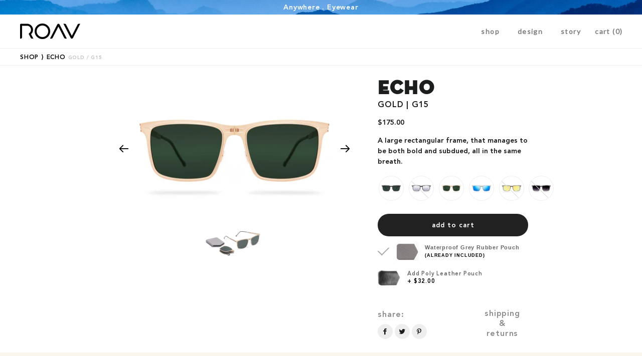

--- FILE ---
content_type: text/html; charset=utf-8
request_url: https://roaveyewear.com/products/echo-gold-g15
body_size: 25336
content:
<!doctype html>
<!--[if lt IE 7]><html class="no-js lt-ie9 lt-ie8 lt-ie7" lang="en"> <![endif]-->
<!--[if IE 7]><html class="no-js lt-ie9 lt-ie8" lang="en"> <![endif]-->
<!--[if IE 8]><html class="no-js lt-ie9" lang="en"> <![endif]-->
<!--[if IE 9 ]><html class="ie9 no-js"> <![endif]-->
<!--[if (gt IE 9)|!(IE)]><!--> <html class="no-js"> <!--<![endif]-->
<head>

<!-- Basic page needs ================================================== -->
<meta charset="utf-8">
<meta http-equiv="X-UA-Compatible" content="IE=edge,chrome=1">


<link rel="shortcut icon" href="//roaveyewear.com/cdn/shop/files/Artboard_3_9c203ad3-6362-4356-b778-a573c9c4add4_32x32.png?v=1613507775" type="image/png" />


<!-- Title and description ================================================== -->
<title>
Echo-Gold-G15 &ndash; ROAV Eyewear
</title>


<meta name="description" content="A large rectangular frame, that manages to be both bold and subdued, all in the same breath.">


<!-- Helpers ================================================== -->
<!-- /snippets/social-meta-tags.liquid -->


  <meta property="og:type" content="product">
  <meta property="og:title" content="Echo-Gold-G15">
  <meta property="og:url" content="https://roaveyewear.com/products/echo-gold-g15">
  <meta property="og:description" content="A large rectangular frame, that manages to be both bold and subdued, all in the same breath.">
  
    <meta property="og:image" content="http://roaveyewear.com/cdn/shop/products/Layout_-_Echo_-_Gold_G15_grande.jpg?v=1583454043">
    <meta property="og:image:secure_url" content="https://roaveyewear.com/cdn/shop/products/Layout_-_Echo_-_Gold_G15_grande.jpg?v=1583454043">
  
    <meta property="og:image" content="http://roaveyewear.com/cdn/shop/products/Echo_Gold_G15_grande.jpg?v=1573761369">
    <meta property="og:image:secure_url" content="https://roaveyewear.com/cdn/shop/products/Echo_Gold_G15_grande.jpg?v=1573761369">
  
  <meta property="og:price:amount" content="175.00">
  <meta property="og:price:currency" content="USD">

<meta property="og:site_name" content="ROAV Eyewear">


<meta name="twitter:card" content="summary_large_image">


  <meta name="twitter:title" content="Echo-Gold-G15">
  <meta name="twitter:description" content="A large rectangular frame, that manages to be both bold and subdued, all in the same breath.">


<link rel="canonical" href="https://roaveyewear.com/products/echo-gold-g15">
<meta name="viewport" content="width=device-width,initial-scale=1,shrink-to-fit=no">
<meta name="theme-color" content="#1c1d1d">

<!-- CSS ================================================== -->
<link href="//roaveyewear.com/cdn/shop/t/33/assets/timber.scss.css?v=1236522668381497521700680455" rel="stylesheet" type="text/css" media="all" />
<link href="//roaveyewear.com/cdn/shop/t/33/assets/theme.scss.css?v=14746319708412409061700680455" rel="stylesheet" type="text/css" media="all" />

  
  
  <link href="//fonts.googleapis.com/css?family=Lato:400" rel="stylesheet" type="text/css" media="all" />


  
    
    
    <link href="//fonts.googleapis.com/css?family=Vollkorn:700" rel="stylesheet" type="text/css" media="all" />
  


  




<link rel="stylesheet" href="https://cdn.shopify.com/s/files/1/1832/8023/files/flickity.min.css?8613">

<link href="//roaveyewear.com/cdn/shop/t/33/assets/custom.scss.css?v=28609143491199735261761858460" rel="stylesheet" type="text/css" media="all" />

<!-- Sections ================================================== -->
<script>
window.theme = window.theme || {};
theme.strings = {
  zoomClose: "Close (Esc)",
  zoomPrev: "Previous (Left arrow key)",
  zoomNext: "Next (Right arrow key)",
  moneyFormat: "${{amount}}"
};
theme.settings = {
  cartType: "drawer",
  gridType: "collage"
};
</script>

<!--[if (gt IE 9)|!(IE)]><!--><script src="//roaveyewear.com/cdn/shop/t/33/assets/theme.js?v=178130709613811973101601604555" defer="defer"></script><!--<![endif]-->
<!--[if lte IE 9]><script src="//roaveyewear.com/cdn/shop/t/33/assets/theme.js?v=178130709613811973101601604555"></script><![endif]-->

<!-- Header hook for plugins ================================================== -->
<script>window.performance && window.performance.mark && window.performance.mark('shopify.content_for_header.start');</script><meta name="google-site-verification" content="il4RZY5_oJ08stH_1a1g8X0J2Ern78zwVuxAVYHSx0I">
<meta id="shopify-digital-wallet" name="shopify-digital-wallet" content="/18328023/digital_wallets/dialog">
<meta name="shopify-checkout-api-token" content="c33356da88b5324f57f8037e3cfc5aa6">
<meta id="in-context-paypal-metadata" data-shop-id="18328023" data-venmo-supported="false" data-environment="production" data-locale="en_US" data-paypal-v4="true" data-currency="USD">
<link rel="alternate" type="application/json+oembed" href="https://roaveyewear.com/products/echo-gold-g15.oembed">
<script async="async" src="/checkouts/internal/preloads.js?locale=en-US"></script>
<link rel="preconnect" href="https://shop.app" crossorigin="anonymous">
<script async="async" src="https://shop.app/checkouts/internal/preloads.js?locale=en-US&shop_id=18328023" crossorigin="anonymous"></script>
<script id="apple-pay-shop-capabilities" type="application/json">{"shopId":18328023,"countryCode":"US","currencyCode":"USD","merchantCapabilities":["supports3DS"],"merchantId":"gid:\/\/shopify\/Shop\/18328023","merchantName":"ROAV Eyewear","requiredBillingContactFields":["postalAddress","email"],"requiredShippingContactFields":["postalAddress","email"],"shippingType":"shipping","supportedNetworks":["visa","masterCard","amex","discover","elo","jcb"],"total":{"type":"pending","label":"ROAV Eyewear","amount":"1.00"},"shopifyPaymentsEnabled":true,"supportsSubscriptions":true}</script>
<script id="shopify-features" type="application/json">{"accessToken":"c33356da88b5324f57f8037e3cfc5aa6","betas":["rich-media-storefront-analytics"],"domain":"roaveyewear.com","predictiveSearch":true,"shopId":18328023,"locale":"en"}</script>
<script>var Shopify = Shopify || {};
Shopify.shop = "roav-eyewear.myshopify.com";
Shopify.locale = "en";
Shopify.currency = {"active":"USD","rate":"1.0"};
Shopify.country = "US";
Shopify.theme = {"name":"ROAV - Maxwell-2019-version","id":83306250315,"schema_name":"Brooklyn","schema_version":"2.1.3","theme_store_id":null,"role":"main"};
Shopify.theme.handle = "null";
Shopify.theme.style = {"id":null,"handle":null};
Shopify.cdnHost = "roaveyewear.com/cdn";
Shopify.routes = Shopify.routes || {};
Shopify.routes.root = "/";</script>
<script type="module">!function(o){(o.Shopify=o.Shopify||{}).modules=!0}(window);</script>
<script>!function(o){function n(){var o=[];function n(){o.push(Array.prototype.slice.apply(arguments))}return n.q=o,n}var t=o.Shopify=o.Shopify||{};t.loadFeatures=n(),t.autoloadFeatures=n()}(window);</script>
<script>
  window.ShopifyPay = window.ShopifyPay || {};
  window.ShopifyPay.apiHost = "shop.app\/pay";
  window.ShopifyPay.redirectState = null;
</script>
<script id="shop-js-analytics" type="application/json">{"pageType":"product"}</script>
<script defer="defer" async type="module" src="//roaveyewear.com/cdn/shopifycloud/shop-js/modules/v2/client.init-shop-cart-sync_C5BV16lS.en.esm.js"></script>
<script defer="defer" async type="module" src="//roaveyewear.com/cdn/shopifycloud/shop-js/modules/v2/chunk.common_CygWptCX.esm.js"></script>
<script type="module">
  await import("//roaveyewear.com/cdn/shopifycloud/shop-js/modules/v2/client.init-shop-cart-sync_C5BV16lS.en.esm.js");
await import("//roaveyewear.com/cdn/shopifycloud/shop-js/modules/v2/chunk.common_CygWptCX.esm.js");

  window.Shopify.SignInWithShop?.initShopCartSync?.({"fedCMEnabled":true,"windoidEnabled":true});

</script>
<script>
  window.Shopify = window.Shopify || {};
  if (!window.Shopify.featureAssets) window.Shopify.featureAssets = {};
  window.Shopify.featureAssets['shop-js'] = {"shop-cart-sync":["modules/v2/client.shop-cart-sync_ZFArdW7E.en.esm.js","modules/v2/chunk.common_CygWptCX.esm.js"],"init-fed-cm":["modules/v2/client.init-fed-cm_CmiC4vf6.en.esm.js","modules/v2/chunk.common_CygWptCX.esm.js"],"shop-button":["modules/v2/client.shop-button_tlx5R9nI.en.esm.js","modules/v2/chunk.common_CygWptCX.esm.js"],"shop-cash-offers":["modules/v2/client.shop-cash-offers_DOA2yAJr.en.esm.js","modules/v2/chunk.common_CygWptCX.esm.js","modules/v2/chunk.modal_D71HUcav.esm.js"],"init-windoid":["modules/v2/client.init-windoid_sURxWdc1.en.esm.js","modules/v2/chunk.common_CygWptCX.esm.js"],"shop-toast-manager":["modules/v2/client.shop-toast-manager_ClPi3nE9.en.esm.js","modules/v2/chunk.common_CygWptCX.esm.js"],"init-shop-email-lookup-coordinator":["modules/v2/client.init-shop-email-lookup-coordinator_B8hsDcYM.en.esm.js","modules/v2/chunk.common_CygWptCX.esm.js"],"init-shop-cart-sync":["modules/v2/client.init-shop-cart-sync_C5BV16lS.en.esm.js","modules/v2/chunk.common_CygWptCX.esm.js"],"avatar":["modules/v2/client.avatar_BTnouDA3.en.esm.js"],"pay-button":["modules/v2/client.pay-button_FdsNuTd3.en.esm.js","modules/v2/chunk.common_CygWptCX.esm.js"],"init-customer-accounts":["modules/v2/client.init-customer-accounts_DxDtT_ad.en.esm.js","modules/v2/client.shop-login-button_C5VAVYt1.en.esm.js","modules/v2/chunk.common_CygWptCX.esm.js","modules/v2/chunk.modal_D71HUcav.esm.js"],"init-shop-for-new-customer-accounts":["modules/v2/client.init-shop-for-new-customer-accounts_ChsxoAhi.en.esm.js","modules/v2/client.shop-login-button_C5VAVYt1.en.esm.js","modules/v2/chunk.common_CygWptCX.esm.js","modules/v2/chunk.modal_D71HUcav.esm.js"],"shop-login-button":["modules/v2/client.shop-login-button_C5VAVYt1.en.esm.js","modules/v2/chunk.common_CygWptCX.esm.js","modules/v2/chunk.modal_D71HUcav.esm.js"],"init-customer-accounts-sign-up":["modules/v2/client.init-customer-accounts-sign-up_CPSyQ0Tj.en.esm.js","modules/v2/client.shop-login-button_C5VAVYt1.en.esm.js","modules/v2/chunk.common_CygWptCX.esm.js","modules/v2/chunk.modal_D71HUcav.esm.js"],"shop-follow-button":["modules/v2/client.shop-follow-button_Cva4Ekp9.en.esm.js","modules/v2/chunk.common_CygWptCX.esm.js","modules/v2/chunk.modal_D71HUcav.esm.js"],"checkout-modal":["modules/v2/client.checkout-modal_BPM8l0SH.en.esm.js","modules/v2/chunk.common_CygWptCX.esm.js","modules/v2/chunk.modal_D71HUcav.esm.js"],"lead-capture":["modules/v2/client.lead-capture_Bi8yE_yS.en.esm.js","modules/v2/chunk.common_CygWptCX.esm.js","modules/v2/chunk.modal_D71HUcav.esm.js"],"shop-login":["modules/v2/client.shop-login_D6lNrXab.en.esm.js","modules/v2/chunk.common_CygWptCX.esm.js","modules/v2/chunk.modal_D71HUcav.esm.js"],"payment-terms":["modules/v2/client.payment-terms_CZxnsJam.en.esm.js","modules/v2/chunk.common_CygWptCX.esm.js","modules/v2/chunk.modal_D71HUcav.esm.js"]};
</script>
<script>(function() {
  var isLoaded = false;
  function asyncLoad() {
    if (isLoaded) return;
    isLoaded = true;
    var urls = ["https:\/\/chimpstatic.com\/mcjs-connected\/js\/users\/ea10a958dc08068e6063a0328\/78bf935ffcf6ef43ffa9f662b.js?shop=roav-eyewear.myshopify.com","https:\/\/shopify.intercom.io\/widget.js?shop=roav-eyewear.myshopify.com","\/\/app.backinstock.org\/widget\/12646_1675165478.js?category=bis\u0026v=6\u0026shop=roav-eyewear.myshopify.com","https:\/\/cdn.nfcube.com\/instafeed-a969b4c82d8958cc93b4dc39f65d901d.js?shop=roav-eyewear.myshopify.com","https:\/\/static.klaviyo.com\/onsite\/js\/QvKSqX\/klaviyo.js?company_id=QvKSqX\u0026shop=roav-eyewear.myshopify.com"];
    for (var i = 0; i < urls.length; i++) {
      var s = document.createElement('script');
      s.type = 'text/javascript';
      s.async = true;
      s.src = urls[i];
      var x = document.getElementsByTagName('script')[0];
      x.parentNode.insertBefore(s, x);
    }
  };
  if(window.attachEvent) {
    window.attachEvent('onload', asyncLoad);
  } else {
    window.addEventListener('load', asyncLoad, false);
  }
})();</script>
<script id="__st">var __st={"a":18328023,"offset":-28800,"reqid":"98cea43b-82b7-48fc-acaf-5a895d22f631-1768797753","pageurl":"roaveyewear.com\/products\/echo-gold-g15","u":"723ea4dcf9e4","p":"product","rtyp":"product","rid":4361213608011};</script>
<script>window.ShopifyPaypalV4VisibilityTracking = true;</script>
<script id="captcha-bootstrap">!function(){'use strict';const t='contact',e='account',n='new_comment',o=[[t,t],['blogs',n],['comments',n],[t,'customer']],c=[[e,'customer_login'],[e,'guest_login'],[e,'recover_customer_password'],[e,'create_customer']],r=t=>t.map((([t,e])=>`form[action*='/${t}']:not([data-nocaptcha='true']) input[name='form_type'][value='${e}']`)).join(','),a=t=>()=>t?[...document.querySelectorAll(t)].map((t=>t.form)):[];function s(){const t=[...o],e=r(t);return a(e)}const i='password',u='form_key',d=['recaptcha-v3-token','g-recaptcha-response','h-captcha-response',i],f=()=>{try{return window.sessionStorage}catch{return}},m='__shopify_v',_=t=>t.elements[u];function p(t,e,n=!1){try{const o=window.sessionStorage,c=JSON.parse(o.getItem(e)),{data:r}=function(t){const{data:e,action:n}=t;return t[m]||n?{data:e,action:n}:{data:t,action:n}}(c);for(const[e,n]of Object.entries(r))t.elements[e]&&(t.elements[e].value=n);n&&o.removeItem(e)}catch(o){console.error('form repopulation failed',{error:o})}}const l='form_type',E='cptcha';function T(t){t.dataset[E]=!0}const w=window,h=w.document,L='Shopify',v='ce_forms',y='captcha';let A=!1;((t,e)=>{const n=(g='f06e6c50-85a8-45c8-87d0-21a2b65856fe',I='https://cdn.shopify.com/shopifycloud/storefront-forms-hcaptcha/ce_storefront_forms_captcha_hcaptcha.v1.5.2.iife.js',D={infoText:'Protected by hCaptcha',privacyText:'Privacy',termsText:'Terms'},(t,e,n)=>{const o=w[L][v],c=o.bindForm;if(c)return c(t,g,e,D).then(n);var r;o.q.push([[t,g,e,D],n]),r=I,A||(h.body.append(Object.assign(h.createElement('script'),{id:'captcha-provider',async:!0,src:r})),A=!0)});var g,I,D;w[L]=w[L]||{},w[L][v]=w[L][v]||{},w[L][v].q=[],w[L][y]=w[L][y]||{},w[L][y].protect=function(t,e){n(t,void 0,e),T(t)},Object.freeze(w[L][y]),function(t,e,n,w,h,L){const[v,y,A,g]=function(t,e,n){const i=e?o:[],u=t?c:[],d=[...i,...u],f=r(d),m=r(i),_=r(d.filter((([t,e])=>n.includes(e))));return[a(f),a(m),a(_),s()]}(w,h,L),I=t=>{const e=t.target;return e instanceof HTMLFormElement?e:e&&e.form},D=t=>v().includes(t);t.addEventListener('submit',(t=>{const e=I(t);if(!e)return;const n=D(e)&&!e.dataset.hcaptchaBound&&!e.dataset.recaptchaBound,o=_(e),c=g().includes(e)&&(!o||!o.value);(n||c)&&t.preventDefault(),c&&!n&&(function(t){try{if(!f())return;!function(t){const e=f();if(!e)return;const n=_(t);if(!n)return;const o=n.value;o&&e.removeItem(o)}(t);const e=Array.from(Array(32),(()=>Math.random().toString(36)[2])).join('');!function(t,e){_(t)||t.append(Object.assign(document.createElement('input'),{type:'hidden',name:u})),t.elements[u].value=e}(t,e),function(t,e){const n=f();if(!n)return;const o=[...t.querySelectorAll(`input[type='${i}']`)].map((({name:t})=>t)),c=[...d,...o],r={};for(const[a,s]of new FormData(t).entries())c.includes(a)||(r[a]=s);n.setItem(e,JSON.stringify({[m]:1,action:t.action,data:r}))}(t,e)}catch(e){console.error('failed to persist form',e)}}(e),e.submit())}));const S=(t,e)=>{t&&!t.dataset[E]&&(n(t,e.some((e=>e===t))),T(t))};for(const o of['focusin','change'])t.addEventListener(o,(t=>{const e=I(t);D(e)&&S(e,y())}));const B=e.get('form_key'),M=e.get(l),P=B&&M;t.addEventListener('DOMContentLoaded',(()=>{const t=y();if(P)for(const e of t)e.elements[l].value===M&&p(e,B);[...new Set([...A(),...v().filter((t=>'true'===t.dataset.shopifyCaptcha))])].forEach((e=>S(e,t)))}))}(h,new URLSearchParams(w.location.search),n,t,e,['guest_login'])})(!0,!0)}();</script>
<script integrity="sha256-4kQ18oKyAcykRKYeNunJcIwy7WH5gtpwJnB7kiuLZ1E=" data-source-attribution="shopify.loadfeatures" defer="defer" src="//roaveyewear.com/cdn/shopifycloud/storefront/assets/storefront/load_feature-a0a9edcb.js" crossorigin="anonymous"></script>
<script crossorigin="anonymous" defer="defer" src="//roaveyewear.com/cdn/shopifycloud/storefront/assets/shopify_pay/storefront-65b4c6d7.js?v=20250812"></script>
<script data-source-attribution="shopify.dynamic_checkout.dynamic.init">var Shopify=Shopify||{};Shopify.PaymentButton=Shopify.PaymentButton||{isStorefrontPortableWallets:!0,init:function(){window.Shopify.PaymentButton.init=function(){};var t=document.createElement("script");t.src="https://roaveyewear.com/cdn/shopifycloud/portable-wallets/latest/portable-wallets.en.js",t.type="module",document.head.appendChild(t)}};
</script>
<script data-source-attribution="shopify.dynamic_checkout.buyer_consent">
  function portableWalletsHideBuyerConsent(e){var t=document.getElementById("shopify-buyer-consent"),n=document.getElementById("shopify-subscription-policy-button");t&&n&&(t.classList.add("hidden"),t.setAttribute("aria-hidden","true"),n.removeEventListener("click",e))}function portableWalletsShowBuyerConsent(e){var t=document.getElementById("shopify-buyer-consent"),n=document.getElementById("shopify-subscription-policy-button");t&&n&&(t.classList.remove("hidden"),t.removeAttribute("aria-hidden"),n.addEventListener("click",e))}window.Shopify?.PaymentButton&&(window.Shopify.PaymentButton.hideBuyerConsent=portableWalletsHideBuyerConsent,window.Shopify.PaymentButton.showBuyerConsent=portableWalletsShowBuyerConsent);
</script>
<script data-source-attribution="shopify.dynamic_checkout.cart.bootstrap">document.addEventListener("DOMContentLoaded",(function(){function t(){return document.querySelector("shopify-accelerated-checkout-cart, shopify-accelerated-checkout")}if(t())Shopify.PaymentButton.init();else{new MutationObserver((function(e,n){t()&&(Shopify.PaymentButton.init(),n.disconnect())})).observe(document.body,{childList:!0,subtree:!0})}}));
</script>
<link id="shopify-accelerated-checkout-styles" rel="stylesheet" media="screen" href="https://roaveyewear.com/cdn/shopifycloud/portable-wallets/latest/accelerated-checkout-backwards-compat.css" crossorigin="anonymous">
<style id="shopify-accelerated-checkout-cart">
        #shopify-buyer-consent {
  margin-top: 1em;
  display: inline-block;
  width: 100%;
}

#shopify-buyer-consent.hidden {
  display: none;
}

#shopify-subscription-policy-button {
  background: none;
  border: none;
  padding: 0;
  text-decoration: underline;
  font-size: inherit;
  cursor: pointer;
}

#shopify-subscription-policy-button::before {
  box-shadow: none;
}

      </style>

<script>window.performance && window.performance.mark && window.performance.mark('shopify.content_for_header.end');</script>
<!-- /snippets/oldIE-js.liquid -->


<!--[if lt IE 9]>
<script src="//cdnjs.cloudflare.com/ajax/libs/html5shiv/3.7.2/html5shiv.min.js" type="text/javascript"></script>
<script src="//roaveyewear.com/cdn/shop/t/33/assets/respond.min.js?v=52248677837542619231601604535" type="text/javascript"></script>
<link href="//roaveyewear.com/cdn/shop/t/33/assets/respond-proxy.html" id="respond-proxy" rel="respond-proxy" />
<link href="//roaveyewear.com/search?q=e6d5d018aaafd77dc4fde58debf782ae" id="respond-redirect" rel="respond-redirect" />
<script src="//roaveyewear.com/search?q=e6d5d018aaafd77dc4fde58debf782ae" type="text/javascript"></script>
<![endif]-->


<!--[if (lte IE 9) ]><script src="//roaveyewear.com/cdn/shop/t/33/assets/match-media.min.js?v=159635276924582161481601604527" type="text/javascript"></script><![endif]-->


<script src="//ajax.googleapis.com/ajax/libs/jquery/2.2.3/jquery.min.js" type="text/javascript"></script>
<script src="//roaveyewear.com/cdn/shop/t/33/assets/modernizr.min.js?v=21391054748206432451601604529" type="text/javascript"></script>




<script src="https://cdn.shopify.com/s/files/1/1832/8023/files/flickity.pkgd.min.js?8611"></script>



<script src="//roaveyewear.com/cdn/shop/t/33/assets/custom.js?v=172971122096084857031605626836" type="text/javascript"></script>








<!-- GSSTART Slider code start. Do not change -->
<script>document.write('<script src="' + 'https://gravity-software.com//js/shopify/slider_prod4361213608011.js?v=767d0311371d0c1548d2977cfb31bbad' + Math.floor(Math.random() * 100) + '"\><\/script>'); </script> <script type="text/javascript" src="https://gravity-software.com/js/gallery/shopify/slider_shop5990.js?v=767d0311371d0c1548d2977cfb31bbad"></script> <link rel="stylesheet" href="https://gravity-software.com/js/shopify/rondell/jquery.rondellf5990.css?v=767d0311371d0c1548d2977cfb31bbad"/> 
 
<script>

var imageDimensionsWidth = {};
var imageDimensionsHeight = {};
var imageSrcAttr = {};
var altTag = {};  

  var productImagesGS = [];
var productImagesGSUrls = [];

  var productImageUrl = "products/Echo_Gold_G15.jpg";
  var dotPosition = productImageUrl.lastIndexOf(".");
  productImageUrl = productImageUrl.substr(0, dotPosition);
  productImagesGS.push(productImageUrl);
  imageDimensionsWidth[13613102956619] = "1700";
  imageDimensionsHeight[13613102956619] = "1000";
  altTag[13613102956619] = "Echo-Gold-G15";
  imageSrcAttr[13613102956619] = "products/Echo_Gold_G15.jpg";
  productImagesGSUrls.push("//roaveyewear.com/cdn/shop/products/Echo_Gold_G15_240x.jpg?v=1573761369");

  var productImageUrl = "products/Layout_-_Echo_-_Gold_G15.jpg";
  var dotPosition = productImageUrl.lastIndexOf(".");
  productImageUrl = productImageUrl.substr(0, dotPosition);
  productImagesGS.push(productImageUrl);
  imageDimensionsWidth[14567166738507] = "3400";
  imageDimensionsHeight[14567166738507] = "2000";
  altTag[14567166738507] = "Echo-Gold-G15";
  imageSrcAttr[14567166738507] = "products/Layout_-_Echo_-_Gold_G15.jpg";
  productImagesGSUrls.push("//roaveyewear.com/cdn/shop/products/Layout_-_Echo_-_Gold_G15_240x.jpg?v=1583454043");

</script>

<!-- Slider code end. Do not change GSEND --><!-- BEGIN app block: shopify://apps/consentmo-gdpr/blocks/gdpr_cookie_consent/4fbe573f-a377-4fea-9801-3ee0858cae41 -->


<!-- END app block --><script src="https://cdn.shopify.com/extensions/019bc798-8961-78a8-a4e0-9b2049d94b6d/consentmo-gdpr-575/assets/consentmo_cookie_consent.js" type="text/javascript" defer="defer"></script>
<link href="https://monorail-edge.shopifysvc.com" rel="dns-prefetch">
<script>(function(){if ("sendBeacon" in navigator && "performance" in window) {try {var session_token_from_headers = performance.getEntriesByType('navigation')[0].serverTiming.find(x => x.name == '_s').description;} catch {var session_token_from_headers = undefined;}var session_cookie_matches = document.cookie.match(/_shopify_s=([^;]*)/);var session_token_from_cookie = session_cookie_matches && session_cookie_matches.length === 2 ? session_cookie_matches[1] : "";var session_token = session_token_from_headers || session_token_from_cookie || "";function handle_abandonment_event(e) {var entries = performance.getEntries().filter(function(entry) {return /monorail-edge.shopifysvc.com/.test(entry.name);});if (!window.abandonment_tracked && entries.length === 0) {window.abandonment_tracked = true;var currentMs = Date.now();var navigation_start = performance.timing.navigationStart;var payload = {shop_id: 18328023,url: window.location.href,navigation_start,duration: currentMs - navigation_start,session_token,page_type: "product"};window.navigator.sendBeacon("https://monorail-edge.shopifysvc.com/v1/produce", JSON.stringify({schema_id: "online_store_buyer_site_abandonment/1.1",payload: payload,metadata: {event_created_at_ms: currentMs,event_sent_at_ms: currentMs}}));}}window.addEventListener('pagehide', handle_abandonment_event);}}());</script>
<script id="web-pixels-manager-setup">(function e(e,d,r,n,o){if(void 0===o&&(o={}),!Boolean(null===(a=null===(i=window.Shopify)||void 0===i?void 0:i.analytics)||void 0===a?void 0:a.replayQueue)){var i,a;window.Shopify=window.Shopify||{};var t=window.Shopify;t.analytics=t.analytics||{};var s=t.analytics;s.replayQueue=[],s.publish=function(e,d,r){return s.replayQueue.push([e,d,r]),!0};try{self.performance.mark("wpm:start")}catch(e){}var l=function(){var e={modern:/Edge?\/(1{2}[4-9]|1[2-9]\d|[2-9]\d{2}|\d{4,})\.\d+(\.\d+|)|Firefox\/(1{2}[4-9]|1[2-9]\d|[2-9]\d{2}|\d{4,})\.\d+(\.\d+|)|Chrom(ium|e)\/(9{2}|\d{3,})\.\d+(\.\d+|)|(Maci|X1{2}).+ Version\/(15\.\d+|(1[6-9]|[2-9]\d|\d{3,})\.\d+)([,.]\d+|)( \(\w+\)|)( Mobile\/\w+|) Safari\/|Chrome.+OPR\/(9{2}|\d{3,})\.\d+\.\d+|(CPU[ +]OS|iPhone[ +]OS|CPU[ +]iPhone|CPU IPhone OS|CPU iPad OS)[ +]+(15[._]\d+|(1[6-9]|[2-9]\d|\d{3,})[._]\d+)([._]\d+|)|Android:?[ /-](13[3-9]|1[4-9]\d|[2-9]\d{2}|\d{4,})(\.\d+|)(\.\d+|)|Android.+Firefox\/(13[5-9]|1[4-9]\d|[2-9]\d{2}|\d{4,})\.\d+(\.\d+|)|Android.+Chrom(ium|e)\/(13[3-9]|1[4-9]\d|[2-9]\d{2}|\d{4,})\.\d+(\.\d+|)|SamsungBrowser\/([2-9]\d|\d{3,})\.\d+/,legacy:/Edge?\/(1[6-9]|[2-9]\d|\d{3,})\.\d+(\.\d+|)|Firefox\/(5[4-9]|[6-9]\d|\d{3,})\.\d+(\.\d+|)|Chrom(ium|e)\/(5[1-9]|[6-9]\d|\d{3,})\.\d+(\.\d+|)([\d.]+$|.*Safari\/(?![\d.]+ Edge\/[\d.]+$))|(Maci|X1{2}).+ Version\/(10\.\d+|(1[1-9]|[2-9]\d|\d{3,})\.\d+)([,.]\d+|)( \(\w+\)|)( Mobile\/\w+|) Safari\/|Chrome.+OPR\/(3[89]|[4-9]\d|\d{3,})\.\d+\.\d+|(CPU[ +]OS|iPhone[ +]OS|CPU[ +]iPhone|CPU IPhone OS|CPU iPad OS)[ +]+(10[._]\d+|(1[1-9]|[2-9]\d|\d{3,})[._]\d+)([._]\d+|)|Android:?[ /-](13[3-9]|1[4-9]\d|[2-9]\d{2}|\d{4,})(\.\d+|)(\.\d+|)|Mobile Safari.+OPR\/([89]\d|\d{3,})\.\d+\.\d+|Android.+Firefox\/(13[5-9]|1[4-9]\d|[2-9]\d{2}|\d{4,})\.\d+(\.\d+|)|Android.+Chrom(ium|e)\/(13[3-9]|1[4-9]\d|[2-9]\d{2}|\d{4,})\.\d+(\.\d+|)|Android.+(UC? ?Browser|UCWEB|U3)[ /]?(15\.([5-9]|\d{2,})|(1[6-9]|[2-9]\d|\d{3,})\.\d+)\.\d+|SamsungBrowser\/(5\.\d+|([6-9]|\d{2,})\.\d+)|Android.+MQ{2}Browser\/(14(\.(9|\d{2,})|)|(1[5-9]|[2-9]\d|\d{3,})(\.\d+|))(\.\d+|)|K[Aa][Ii]OS\/(3\.\d+|([4-9]|\d{2,})\.\d+)(\.\d+|)/},d=e.modern,r=e.legacy,n=navigator.userAgent;return n.match(d)?"modern":n.match(r)?"legacy":"unknown"}(),u="modern"===l?"modern":"legacy",c=(null!=n?n:{modern:"",legacy:""})[u],f=function(e){return[e.baseUrl,"/wpm","/b",e.hashVersion,"modern"===e.buildTarget?"m":"l",".js"].join("")}({baseUrl:d,hashVersion:r,buildTarget:u}),m=function(e){var d=e.version,r=e.bundleTarget,n=e.surface,o=e.pageUrl,i=e.monorailEndpoint;return{emit:function(e){var a=e.status,t=e.errorMsg,s=(new Date).getTime(),l=JSON.stringify({metadata:{event_sent_at_ms:s},events:[{schema_id:"web_pixels_manager_load/3.1",payload:{version:d,bundle_target:r,page_url:o,status:a,surface:n,error_msg:t},metadata:{event_created_at_ms:s}}]});if(!i)return console&&console.warn&&console.warn("[Web Pixels Manager] No Monorail endpoint provided, skipping logging."),!1;try{return self.navigator.sendBeacon.bind(self.navigator)(i,l)}catch(e){}var u=new XMLHttpRequest;try{return u.open("POST",i,!0),u.setRequestHeader("Content-Type","text/plain"),u.send(l),!0}catch(e){return console&&console.warn&&console.warn("[Web Pixels Manager] Got an unhandled error while logging to Monorail."),!1}}}}({version:r,bundleTarget:l,surface:e.surface,pageUrl:self.location.href,monorailEndpoint:e.monorailEndpoint});try{o.browserTarget=l,function(e){var d=e.src,r=e.async,n=void 0===r||r,o=e.onload,i=e.onerror,a=e.sri,t=e.scriptDataAttributes,s=void 0===t?{}:t,l=document.createElement("script"),u=document.querySelector("head"),c=document.querySelector("body");if(l.async=n,l.src=d,a&&(l.integrity=a,l.crossOrigin="anonymous"),s)for(var f in s)if(Object.prototype.hasOwnProperty.call(s,f))try{l.dataset[f]=s[f]}catch(e){}if(o&&l.addEventListener("load",o),i&&l.addEventListener("error",i),u)u.appendChild(l);else{if(!c)throw new Error("Did not find a head or body element to append the script");c.appendChild(l)}}({src:f,async:!0,onload:function(){if(!function(){var e,d;return Boolean(null===(d=null===(e=window.Shopify)||void 0===e?void 0:e.analytics)||void 0===d?void 0:d.initialized)}()){var d=window.webPixelsManager.init(e)||void 0;if(d){var r=window.Shopify.analytics;r.replayQueue.forEach((function(e){var r=e[0],n=e[1],o=e[2];d.publishCustomEvent(r,n,o)})),r.replayQueue=[],r.publish=d.publishCustomEvent,r.visitor=d.visitor,r.initialized=!0}}},onerror:function(){return m.emit({status:"failed",errorMsg:"".concat(f," has failed to load")})},sri:function(e){var d=/^sha384-[A-Za-z0-9+/=]+$/;return"string"==typeof e&&d.test(e)}(c)?c:"",scriptDataAttributes:o}),m.emit({status:"loading"})}catch(e){m.emit({status:"failed",errorMsg:(null==e?void 0:e.message)||"Unknown error"})}}})({shopId: 18328023,storefrontBaseUrl: "https://roaveyewear.com",extensionsBaseUrl: "https://extensions.shopifycdn.com/cdn/shopifycloud/web-pixels-manager",monorailEndpoint: "https://monorail-edge.shopifysvc.com/unstable/produce_batch",surface: "storefront-renderer",enabledBetaFlags: ["2dca8a86"],webPixelsConfigList: [{"id":"615547129","configuration":"{\"config\":\"{\\\"google_tag_ids\\\":[\\\"AW-16767060381\\\",\\\"GT-NCTDGS75\\\"],\\\"target_country\\\":\\\"US\\\",\\\"gtag_events\\\":[{\\\"type\\\":\\\"search\\\",\\\"action_label\\\":\\\"AW-16767060381\\\/hZ_UCLbQh_IZEJ2TlLs-\\\"},{\\\"type\\\":\\\"begin_checkout\\\",\\\"action_label\\\":\\\"AW-16767060381\\\/iI0kCLzQh_IZEJ2TlLs-\\\"},{\\\"type\\\":\\\"view_item\\\",\\\"action_label\\\":[\\\"AW-16767060381\\\/blwACLPQh_IZEJ2TlLs-\\\",\\\"MC-T8L7W08Z3C\\\"]},{\\\"type\\\":\\\"purchase\\\",\\\"action_label\\\":[\\\"AW-16767060381\\\/0MT2CK3Qh_IZEJ2TlLs-\\\",\\\"MC-T8L7W08Z3C\\\"]},{\\\"type\\\":\\\"page_view\\\",\\\"action_label\\\":[\\\"AW-16767060381\\\/VC9ICLDQh_IZEJ2TlLs-\\\",\\\"MC-T8L7W08Z3C\\\"]},{\\\"type\\\":\\\"add_payment_info\\\",\\\"action_label\\\":\\\"AW-16767060381\\\/OF8fCL_Qh_IZEJ2TlLs-\\\"},{\\\"type\\\":\\\"add_to_cart\\\",\\\"action_label\\\":\\\"AW-16767060381\\\/FGKeCLnQh_IZEJ2TlLs-\\\"}],\\\"enable_monitoring_mode\\\":false}\"}","eventPayloadVersion":"v1","runtimeContext":"OPEN","scriptVersion":"b2a88bafab3e21179ed38636efcd8a93","type":"APP","apiClientId":1780363,"privacyPurposes":[],"dataSharingAdjustments":{"protectedCustomerApprovalScopes":["read_customer_address","read_customer_email","read_customer_name","read_customer_personal_data","read_customer_phone"]}},{"id":"60227833","eventPayloadVersion":"v1","runtimeContext":"LAX","scriptVersion":"1","type":"CUSTOM","privacyPurposes":["MARKETING"],"name":"Meta pixel (migrated)"},{"id":"85295353","eventPayloadVersion":"v1","runtimeContext":"LAX","scriptVersion":"1","type":"CUSTOM","privacyPurposes":["ANALYTICS"],"name":"Google Analytics tag (migrated)"},{"id":"shopify-app-pixel","configuration":"{}","eventPayloadVersion":"v1","runtimeContext":"STRICT","scriptVersion":"0450","apiClientId":"shopify-pixel","type":"APP","privacyPurposes":["ANALYTICS","MARKETING"]},{"id":"shopify-custom-pixel","eventPayloadVersion":"v1","runtimeContext":"LAX","scriptVersion":"0450","apiClientId":"shopify-pixel","type":"CUSTOM","privacyPurposes":["ANALYTICS","MARKETING"]}],isMerchantRequest: false,initData: {"shop":{"name":"ROAV Eyewear","paymentSettings":{"currencyCode":"USD"},"myshopifyDomain":"roav-eyewear.myshopify.com","countryCode":"US","storefrontUrl":"https:\/\/roaveyewear.com"},"customer":null,"cart":null,"checkout":null,"productVariants":[{"price":{"amount":175.0,"currencyCode":"USD"},"product":{"title":"Echo-Gold-G15","vendor":"ROAV Eyewear","id":"4361213608011","untranslatedTitle":"Echo-Gold-G15","url":"\/products\/echo-gold-g15","type":"Polarized"},"id":"31271800504395","image":{"src":"\/\/roaveyewear.com\/cdn\/shop\/products\/Echo_Gold_G15.jpg?v=1573761369"},"sku":"8203-14.11","title":"Default Title","untranslatedTitle":"Default Title"}],"purchasingCompany":null},},"https://roaveyewear.com/cdn","fcfee988w5aeb613cpc8e4bc33m6693e112",{"modern":"","legacy":""},{"shopId":"18328023","storefrontBaseUrl":"https:\/\/roaveyewear.com","extensionBaseUrl":"https:\/\/extensions.shopifycdn.com\/cdn\/shopifycloud\/web-pixels-manager","surface":"storefront-renderer","enabledBetaFlags":"[\"2dca8a86\"]","isMerchantRequest":"false","hashVersion":"fcfee988w5aeb613cpc8e4bc33m6693e112","publish":"custom","events":"[[\"page_viewed\",{}],[\"product_viewed\",{\"productVariant\":{\"price\":{\"amount\":175.0,\"currencyCode\":\"USD\"},\"product\":{\"title\":\"Echo-Gold-G15\",\"vendor\":\"ROAV Eyewear\",\"id\":\"4361213608011\",\"untranslatedTitle\":\"Echo-Gold-G15\",\"url\":\"\/products\/echo-gold-g15\",\"type\":\"Polarized\"},\"id\":\"31271800504395\",\"image\":{\"src\":\"\/\/roaveyewear.com\/cdn\/shop\/products\/Echo_Gold_G15.jpg?v=1573761369\"},\"sku\":\"8203-14.11\",\"title\":\"Default Title\",\"untranslatedTitle\":\"Default Title\"}}]]"});</script><script>
  window.ShopifyAnalytics = window.ShopifyAnalytics || {};
  window.ShopifyAnalytics.meta = window.ShopifyAnalytics.meta || {};
  window.ShopifyAnalytics.meta.currency = 'USD';
  var meta = {"product":{"id":4361213608011,"gid":"gid:\/\/shopify\/Product\/4361213608011","vendor":"ROAV Eyewear","type":"Polarized","handle":"echo-gold-g15","variants":[{"id":31271800504395,"price":17500,"name":"Echo-Gold-G15","public_title":null,"sku":"8203-14.11"}],"remote":false},"page":{"pageType":"product","resourceType":"product","resourceId":4361213608011,"requestId":"98cea43b-82b7-48fc-acaf-5a895d22f631-1768797753"}};
  for (var attr in meta) {
    window.ShopifyAnalytics.meta[attr] = meta[attr];
  }
</script>
<script class="analytics">
  (function () {
    var customDocumentWrite = function(content) {
      var jquery = null;

      if (window.jQuery) {
        jquery = window.jQuery;
      } else if (window.Checkout && window.Checkout.$) {
        jquery = window.Checkout.$;
      }

      if (jquery) {
        jquery('body').append(content);
      }
    };

    var hasLoggedConversion = function(token) {
      if (token) {
        return document.cookie.indexOf('loggedConversion=' + token) !== -1;
      }
      return false;
    }

    var setCookieIfConversion = function(token) {
      if (token) {
        var twoMonthsFromNow = new Date(Date.now());
        twoMonthsFromNow.setMonth(twoMonthsFromNow.getMonth() + 2);

        document.cookie = 'loggedConversion=' + token + '; expires=' + twoMonthsFromNow;
      }
    }

    var trekkie = window.ShopifyAnalytics.lib = window.trekkie = window.trekkie || [];
    if (trekkie.integrations) {
      return;
    }
    trekkie.methods = [
      'identify',
      'page',
      'ready',
      'track',
      'trackForm',
      'trackLink'
    ];
    trekkie.factory = function(method) {
      return function() {
        var args = Array.prototype.slice.call(arguments);
        args.unshift(method);
        trekkie.push(args);
        return trekkie;
      };
    };
    for (var i = 0; i < trekkie.methods.length; i++) {
      var key = trekkie.methods[i];
      trekkie[key] = trekkie.factory(key);
    }
    trekkie.load = function(config) {
      trekkie.config = config || {};
      trekkie.config.initialDocumentCookie = document.cookie;
      var first = document.getElementsByTagName('script')[0];
      var script = document.createElement('script');
      script.type = 'text/javascript';
      script.onerror = function(e) {
        var scriptFallback = document.createElement('script');
        scriptFallback.type = 'text/javascript';
        scriptFallback.onerror = function(error) {
                var Monorail = {
      produce: function produce(monorailDomain, schemaId, payload) {
        var currentMs = new Date().getTime();
        var event = {
          schema_id: schemaId,
          payload: payload,
          metadata: {
            event_created_at_ms: currentMs,
            event_sent_at_ms: currentMs
          }
        };
        return Monorail.sendRequest("https://" + monorailDomain + "/v1/produce", JSON.stringify(event));
      },
      sendRequest: function sendRequest(endpointUrl, payload) {
        // Try the sendBeacon API
        if (window && window.navigator && typeof window.navigator.sendBeacon === 'function' && typeof window.Blob === 'function' && !Monorail.isIos12()) {
          var blobData = new window.Blob([payload], {
            type: 'text/plain'
          });

          if (window.navigator.sendBeacon(endpointUrl, blobData)) {
            return true;
          } // sendBeacon was not successful

        } // XHR beacon

        var xhr = new XMLHttpRequest();

        try {
          xhr.open('POST', endpointUrl);
          xhr.setRequestHeader('Content-Type', 'text/plain');
          xhr.send(payload);
        } catch (e) {
          console.log(e);
        }

        return false;
      },
      isIos12: function isIos12() {
        return window.navigator.userAgent.lastIndexOf('iPhone; CPU iPhone OS 12_') !== -1 || window.navigator.userAgent.lastIndexOf('iPad; CPU OS 12_') !== -1;
      }
    };
    Monorail.produce('monorail-edge.shopifysvc.com',
      'trekkie_storefront_load_errors/1.1',
      {shop_id: 18328023,
      theme_id: 83306250315,
      app_name: "storefront",
      context_url: window.location.href,
      source_url: "//roaveyewear.com/cdn/s/trekkie.storefront.cd680fe47e6c39ca5d5df5f0a32d569bc48c0f27.min.js"});

        };
        scriptFallback.async = true;
        scriptFallback.src = '//roaveyewear.com/cdn/s/trekkie.storefront.cd680fe47e6c39ca5d5df5f0a32d569bc48c0f27.min.js';
        first.parentNode.insertBefore(scriptFallback, first);
      };
      script.async = true;
      script.src = '//roaveyewear.com/cdn/s/trekkie.storefront.cd680fe47e6c39ca5d5df5f0a32d569bc48c0f27.min.js';
      first.parentNode.insertBefore(script, first);
    };
    trekkie.load(
      {"Trekkie":{"appName":"storefront","development":false,"defaultAttributes":{"shopId":18328023,"isMerchantRequest":null,"themeId":83306250315,"themeCityHash":"5393190074637409234","contentLanguage":"en","currency":"USD","eventMetadataId":"92a730f1-aa76-4af1-bec6-c079093d2668"},"isServerSideCookieWritingEnabled":true,"monorailRegion":"shop_domain","enabledBetaFlags":["65f19447"]},"Session Attribution":{},"S2S":{"facebookCapiEnabled":false,"source":"trekkie-storefront-renderer","apiClientId":580111}}
    );

    var loaded = false;
    trekkie.ready(function() {
      if (loaded) return;
      loaded = true;

      window.ShopifyAnalytics.lib = window.trekkie;

      var originalDocumentWrite = document.write;
      document.write = customDocumentWrite;
      try { window.ShopifyAnalytics.merchantGoogleAnalytics.call(this); } catch(error) {};
      document.write = originalDocumentWrite;

      window.ShopifyAnalytics.lib.page(null,{"pageType":"product","resourceType":"product","resourceId":4361213608011,"requestId":"98cea43b-82b7-48fc-acaf-5a895d22f631-1768797753","shopifyEmitted":true});

      var match = window.location.pathname.match(/checkouts\/(.+)\/(thank_you|post_purchase)/)
      var token = match? match[1]: undefined;
      if (!hasLoggedConversion(token)) {
        setCookieIfConversion(token);
        window.ShopifyAnalytics.lib.track("Viewed Product",{"currency":"USD","variantId":31271800504395,"productId":4361213608011,"productGid":"gid:\/\/shopify\/Product\/4361213608011","name":"Echo-Gold-G15","price":"175.00","sku":"8203-14.11","brand":"ROAV Eyewear","variant":null,"category":"Polarized","nonInteraction":true,"remote":false},undefined,undefined,{"shopifyEmitted":true});
      window.ShopifyAnalytics.lib.track("monorail:\/\/trekkie_storefront_viewed_product\/1.1",{"currency":"USD","variantId":31271800504395,"productId":4361213608011,"productGid":"gid:\/\/shopify\/Product\/4361213608011","name":"Echo-Gold-G15","price":"175.00","sku":"8203-14.11","brand":"ROAV Eyewear","variant":null,"category":"Polarized","nonInteraction":true,"remote":false,"referer":"https:\/\/roaveyewear.com\/products\/echo-gold-g15"});
      }
    });


        var eventsListenerScript = document.createElement('script');
        eventsListenerScript.async = true;
        eventsListenerScript.src = "//roaveyewear.com/cdn/shopifycloud/storefront/assets/shop_events_listener-3da45d37.js";
        document.getElementsByTagName('head')[0].appendChild(eventsListenerScript);

})();</script>
  <script>
  if (!window.ga || (window.ga && typeof window.ga !== 'function')) {
    window.ga = function ga() {
      (window.ga.q = window.ga.q || []).push(arguments);
      if (window.Shopify && window.Shopify.analytics && typeof window.Shopify.analytics.publish === 'function') {
        window.Shopify.analytics.publish("ga_stub_called", {}, {sendTo: "google_osp_migration"});
      }
      console.error("Shopify's Google Analytics stub called with:", Array.from(arguments), "\nSee https://help.shopify.com/manual/promoting-marketing/pixels/pixel-migration#google for more information.");
    };
    if (window.Shopify && window.Shopify.analytics && typeof window.Shopify.analytics.publish === 'function') {
      window.Shopify.analytics.publish("ga_stub_initialized", {}, {sendTo: "google_osp_migration"});
    }
  }
</script>
<script
  defer
  src="https://roaveyewear.com/cdn/shopifycloud/perf-kit/shopify-perf-kit-3.0.4.min.js"
  data-application="storefront-renderer"
  data-shop-id="18328023"
  data-render-region="gcp-us-central1"
  data-page-type="product"
  data-theme-instance-id="83306250315"
  data-theme-name="Brooklyn"
  data-theme-version="2.1.3"
  data-monorail-region="shop_domain"
  data-resource-timing-sampling-rate="10"
  data-shs="true"
  data-shs-beacon="true"
  data-shs-export-with-fetch="true"
  data-shs-logs-sample-rate="1"
  data-shs-beacon-endpoint="https://roaveyewear.com/api/collect"
></script>
</head>


<body id="echo-gold-g15" class="template-product">

<div id="NavDrawer" class="drawer drawer--left">
<div id="shopify-section-drawer-menu" class="shopify-section"><div data-section-id="drawer-menu" data-section-type="drawer-menu-section">
  <div class="drawer__fixed-header">
    <div class="drawer__header">

      <img src="//roaveyewear.com/cdn/shop/t/33/assets/roavblack.png?v=85536760312367155381601604537" style="width: 100px; opacity: .2; margin-top: 15px;">

      <div class="drawer__close drawer__close--left">
        <button type="button" class="icon-fallback-text drawer__close-button js-drawer-close">
          <span class="icon icon-x" aria-hidden="true"></span>
          <span class="fallback-text">Close menu</span>
        </button>
      </div>
    </div>
  </div>
  <div class="drawer__inner">

    

    <!-- begin mobile-nav -->
    <ul class="mobile-nav">
      
        
        
        
          <li class="mobile-nav__item">
            <a href="/collections/origin-series" class="mobile-nav__link">shop</a>
          </li>
        
      
        
        
        
          <li class="mobile-nav__item">
            <a href="/pages/design" class="mobile-nav__link">design</a>
          </li>
        
      
        
        
        
          <li class="mobile-nav__item">
            <a href="/pages/story" class="mobile-nav__link">story</a>
          </li>
        
      

      
      <li class="mobile-nav__spacer"></li>

      
      
        
          <li class="mobile-nav__item mobile-nav__item--secondary">
            <a href="https://roaveyewear.com/customer_authentication/redirect?locale=en&amp;region_country=US" id="customer_login_link">Log In</a>
          </li>
          <li class="mobile-nav__item mobile-nav__item--secondary">
            <a href="https://shopify.com/18328023/account?locale=en" id="customer_register_link">Create Account</a>
          </li>
        
      
      
        <li class="mobile-nav__item mobile-nav__item--secondary"><a href="/pages/shipping">shipping</a></li>
      
        <li class="mobile-nav__item mobile-nav__item--secondary"><a href="/pages/terms-of-use">terms of use</a></li>
      
    </ul>
    <!-- //mobile-nav -->
  </div>
</div>


</div>
</div>
<div id="CartDrawer" class="drawer drawer--right drawer--has-fixed-footer">
<div class="drawer__fixed-header">
  <div class="drawer__header">
    <div class="drawer__title">
      
      <img src="//roaveyewear.com/cdn/shop/t/33/assets/roavblack.png?v=85536760312367155381601604537" style="width: 100px;  margin-top: 15px;">
      <h6 style="color: black; letter-spacing: 2px; font-family: 'Lato', sans-serif; font-size: 12px; opacity: .5; ">CURRENTLY IN YOUR CART</h6>

    </div>
    <div class="drawer__close">
      <button type="button" class="icon-fallback-text drawer__close-button js-drawer-close">

        <div class="cart-close"></div>
        
      </button>
    </div>
  </div>
</div>
<div class="drawer__inner">
  <div id="CartContainer" class="drawer__cart"></div>
</div>
</div>




<div id="PageContainer" class="page-container">

<div id="shopify-section-header" class="shopify-section"><style>
  .site-header__logo img {
    max-width: 120px;
  }

  @media screen and (max-width: 768px) {
    .site-header__logo img {
      max-width: 100%;
    }
  }
</style>


<div data-section-id="header" data-section-type="header-section" data-template="product">
  <div class="header-wrapper"  style="position: fixed; z-index: 9;  background: #ffffff; ">
    <a href="/pages/shipping" class="notification-bar" style="background: url('//roaveyewear.com/cdn/shop/t/33/assets/shippingbanner.jpg?v=85599242635003051661601604539') no-repeat center center; background-size: cover; color: #ffffff;">
      

        Anywhere . Eyewear
      
    </a>
    <header class="site-header" role="banner">
      <div class="" style="padding: 0 30px;">
        <div class="grid--full grid--table">
          <div class="grid__item large--hide one-quarter">
            <div class="site-nav--mobile">
              <button type="button" class="icon-fallback-text site-nav__link js-drawer-open-left" aria-controls="NavDrawer">
                <span class="icon icon-hamburger" aria-hidden="true"></span>
                <span class="fallback-text">Site navigation</span>
              </button>
            </div>
          </div>
          <div class="grid__item large--one-third medium-down--one-half">
            
            
              <div class="h1 site-header__logo large--left" itemscope itemtype="http://schema.org/Organization">
            
              
                
                <a href="/" itemprop="url" class="site-header__logo-link">
                  
                   <img src="//roaveyewear.com/cdn/shop/files/ROAV_LOGO_BLACK_e99da46f-bb10-4cd5-afec-e977c3fcf68b_120x.png?v=1613511934"
                   srcset="//roaveyewear.com/cdn/shop/files/ROAV_LOGO_BLACK_e99da46f-bb10-4cd5-afec-e977c3fcf68b_120x.png?v=1613511934 1x, //roaveyewear.com/cdn/shop/files/ROAV_LOGO_BLACK_e99da46f-bb10-4cd5-afec-e977c3fcf68b_120x@2x.png?v=1613511934 2x"
                   alt="ROAV Eyewear"
                   itemprop="logo">
                </a>
                
              
            
              </div>
            
          </div>
          <div class="grid__item large--two-thirds large--text-right medium-down--hide">
            
            <!-- begin site-nav -->
            <ul class="site-nav" id="AccessibleNav">
              

              <li class="site-nav__item site-nav--compress__menu">
                <button type="button" class="icon-fallback-text site-nav__link site-nav__link--icon js-drawer-open-left" aria-controls="NavDrawer">
                  <span class="icon icon-hamburger" aria-hidden="true"></span>
                  <span class="fallback-text">Site navigation</span>
                </button>
              </li>
              
                
                
                
                  <li class="site-nav__item site-nav__expanded-item">
                    <a href="/collections/origin-series" class="site-nav__link" style="color: #808080;">shop</a>
                  </li>
                
              
                
                
                
                  <li class="site-nav__item site-nav__expanded-item">
                    <a href="/pages/design" class="site-nav__link" style="color: #808080;">design</a>
                  </li>
                
              
                
                
                
                  <li class="site-nav__item site-nav__expanded-item">
                    <a href="/pages/story" class="site-nav__link" style="color: #808080;">story</a>
                  </li>
                
              

              
                <li class="site-nav__item site-nav__expanded-item customer-accounts-link">
                  <a class="site-nav__link site-nav__link--icon" href="/account">
                    <span class="icon-fallback-text">
                      <span class="icon icon-customer" aria-hidden="true"></span>
                      <span class="fallback-text">
                        
                          Log In
                        
                      </span>
                    </span>
                  </a>
                </li>
              

              
                
                
                <li class="site-nav__item search-nav-item" >
                  <a href="/search" class="site-nav__link site-nav__link--icon js-toggle-search-modal" data-mfp-src="#SearchModal">
                    <span class="icon-fallback-text">
                      <span class="icon icon-search" aria-hidden="true"></span>
                      <span class="fallback-text">Search</span>
                    </span>
                  </a>
                </li>
              

              <li class="site-nav__item">
                <a style="color: #808080;" href="/cart" class="site-nav__link site-nav__link--icon cart-link js-drawer-open-right" aria-controls="CartDrawer">
                  cart   (0)  
                  
                  <span class="cart-link__bubble"></span>
                </a>
              </li>

            </ul>
            <!-- //site-nav -->
          </div>
          <div class="grid__item large--hide one-quarter">
            <div class="site-nav--mobile text-right">
              <a href="/cart" class="site-nav__link cart-link js-drawer-open-right" aria-controls="CartDrawer">
                <span class="icon-fallback-text">
                  <span class="icon icon-cart" aria-hidden="true"></span>
                  <span class="fallback-text">Cart</span>
                </span>
                <span class="cart-link__bubble"></span>
              </a>
            </div>
          </div>
        </div>

      </div>
    </header>
  </div>
</div>


</div>








<main class="main-content" role="main">

  
    

<!-- /templates/product.liquid -->






<div id="shopify-section-product-template" class="shopify-section"><!-- /templates/product.liquid -->


<div class="prod-breakcrumb"><a href="/collections/origin-series">SHOP <span> &#10217; </span>Echo  <span style="opacity: .25; font-size: 10px;">Gold / G15<span></a></div>


<div itemscope itemtype="http://schema.org/Product" id="ProductSection" data-section-id="product-template" data-section-type="product-template" data-image-zoom-type="false" data-enable-history-state="true">
  <div itemscope itemtype="http://schema.org/Product">

    <meta itemprop="url" content="https://roaveyewear.com/products/echo-gold-g15">
    <meta itemprop="image" content="//roaveyewear.com/cdn/shop/products/Echo_Gold_G15_grande.jpg?v=1573761369">



    
    

    <div class="grid product-single">
     
      <div class="product-single-wrapper cf">

      <div class="grid__item large--six-twelfths medium--seven-twelfths text-center" >


        
          





          <div class="product-thumbnail__photos product-single__photos" >

            
            
            

            
            <div class="product-single__photo--flex-wrapper">
              <div class="product-single__photo--flex">
                <style>
  

  @media screen and (min-width: 591px) { 
    .product-single__photo-13613102956619 {
      max-width: 575px;
      max-height: 338.2352941176471px;
    }
    #ProductImageWrapper-13613102956619 {
      max-width: 575px;
    }
   } 

  
    
    @media screen and (max-width: 590px) {
      .product-single__photo-13613102956619 {
        max-width: 590px;
      }
      #ProductImageWrapper-13613102956619 {
        max-width: 590px;
      }
    }
  
</style>

                <div id="ProductImageWrapper-13613102956619" class="product-single__photo--container product-single__photo--container-thumb">
                  <div class="product-single__photo-wrapper">
                    
                    <img class="product-single__photo lazyload product-single__photo-13613102956619"
                      src="//roaveyewear.com/cdn/shop/products/Echo_Gold_G15_1200x1200.jpg?v=1573761369"
                      data-src="//roaveyewear.com/cdn/shop/products/Echo_Gold_G15_{width}x.jpg?v=1573761369"
                      data-widths="[180, 360, 590, 720, 900, 1080, 1296, 1512, 1728, 2048]"
                      data-aspectratio="1.7"
                      data-sizes="auto"
                      
                      data-image-id="13613102956619"
                      alt="Echo-Gold-G15">

                    <noscript>
                      <img class="product-single__photo"
                        src="//roaveyewear.com/cdn/shop/products/Echo_Gold_G15.jpg?v=1573761369"
                        
                        alt="Echo-Gold-G15" data-image-id="13613102956619">
                    </noscript>
                  </div>
                </div>
              </div>
            </div>

            
            
              
            
              

                
                
                

                <div class="product-single__photo--flex-wrapper">
                  <div class="product-single__photo--flex">
                    <style>
  

  @media screen and (min-width: 591px) { 
    .product-single__photo-14567166738507 {
      max-width: 575px;
      max-height: 338.2352941176471px;
    }
    #ProductImageWrapper-14567166738507 {
      max-width: 575px;
    }
   } 

  
    
    @media screen and (max-width: 590px) {
      .product-single__photo-14567166738507 {
        max-width: 590px;
      }
      #ProductImageWrapper-14567166738507 {
        max-width: 590px;
      }
    }
  
</style>

                    <div id="ProductImageWrapper-14567166738507" class="product-single__photo--container product-single__photo--container-thumb hide">
                      <div class="product-single__photo-wrapper" >
                        
                        <img class="product-single__photo lazyload product-single__photo-14567166738507"
                          src="//roaveyewear.com/cdn/shop/products/Layout_-_Echo_-_Gold_G15_900x.jpg?v=1583454043"
                          data-src="//roaveyewear.com/cdn/shop/products/Layout_-_Echo_-_Gold_G15_{width}x.jpg?v=1583454043"
                          data-widths="[180, 360, 540, 720, 900, 1080, 1296, 1512, 1728, 2048]"
                          data-aspectratio="1.7"
                          data-sizes="auto"
                          
                          data-image-id="14567166738507"
                          alt="Echo-Gold-G15">

                        <noscript>
                          <img class="product-single__photo" src="//roaveyewear.com/cdn/shop/products/Layout_-_Echo_-_Gold_G15.jpg?v=1583454043"
                            
                            alt="Echo-Gold-G15"
                            data-image-id="14567166738507">
                        </noscript>
                      </div>
                    </div>
                  </div>
                </div>
              
            

            
            <ul class="product-single__thumbnails small--hide grid-uniform" id="ProductThumbs">
              
                
                  <li class="grid__item medium--one-third large--one-quarter product-single__photo-wrapper">
                    <a data-image-id="13613102956619" href="//roaveyewear.com/cdn/shop/products/Echo_Gold_G15_grande.jpg?v=1573761369" class="product-single__thumbnail  active-thumb">
                      <img class="product-single__thumb" src="//roaveyewear.com/cdn/shop/products/Echo_Gold_G15_300x.jpg?v=1573761369" alt="Echo-Gold-G15">
                    </a>
                  </li>
                
              
                
                  <li class="grid__item medium--one-third large--one-quarter product-single__photo-wrapper">
                    <a data-image-id="14567166738507" href="//roaveyewear.com/cdn/shop/products/Layout_-_Echo_-_Gold_G15_grande.jpg?v=1583454043" class="product-single__thumbnail ">
                      <img class="product-single__thumb" src="//roaveyewear.com/cdn/shop/products/Layout_-_Echo_-_Gold_G15_300x.jpg?v=1583454043" alt="Echo-Gold-G15">
                    </a>
                  </li>
                
              
            </ul>

          </div>
        


      </div>

      <div class="grid__item product-single__meta--wrapper medium--five-twelfths large--five-twelfths">
        <div class="product-single__meta">
          

          
          
          <h1 class="product-single__title" itemprop="name">Echo</h1>




          <div itemprop="offers" itemscope itemtype="http://schema.org/Offer">
            



            <meta itemprop="priceCurrency" content="USD">
            <link itemprop="availability" href="http://schema.org/InStock">


            

            <div class="print-variant"
             style="font-size: 16px;
              font-weight: 600;
              text-transform: uppercase;
              margin-top: 5px;
              margin-bottom: 10px;"
            >Gold  | G15</div>


            
              <span id="PriceA11y" class="visually-hidden">Regular price</span>
            

            <span id="ProductPrice"
              class="product-single__price "
              itemprop="price"
              content="175.0"
              >
              $175.00
            </span>

            <div class="stock-left">
               
                
                
                
              
                
                
                
              
                
                
                
              
                
                
                
              
                
                
                
              
                
                
                
              
                
                
                
              
                
                
                
              
            </div>

            <div class="product-single__description rte" itemprop="description">
              <meta charset="utf-8"><span>A large rectangular frame, that manages to be both bold and subdued, all in the same breath.</span>
            </div>



            
            
            
            
            <div class="new-variant-links">


              <ul>
                
                
                  
                
                  
                
                  
                
                   
                  <a href="/products/echo-black-g15">
                    <div class=" available "></div>
                    <div class="variant-item" style="background-image: url('//roaveyewear.com/cdn/shop/products/Black_G15_de9b1631-6cb7-442e-b0db-b52897473d6c_200x.jpg?v=1566836779'); ">
                    </div>
                  </a>
                  
                
                  
                
                  
                
                  
                
                  
                
                  
                
                  
                
                  
                
                  
                
                  
                
                  
                
                  
                
                  
                
                  
                
                  
                
                  
                
                  
                
                  
                
                  
                
                  
                
                  
                
                  
                
                  
                
                  
                
                   
                  <a href="/products/echo-black-silver">
                    <div class=" sold-out "></div>
                    <div class="variant-item" style="background-image: url('//roaveyewear.com/cdn/shop/products/Echo_Black_Silver_200x.jpg?v=1573761409'); ">
                    </div>
                  </a>
                  
                
                   
                  <a href="/products/echo-gold-g15">
                    <div class=" available "></div>
                    <div class="variant-item" style="background-image: url('//roaveyewear.com/cdn/shop/products/Echo_Gold_G15_200x.jpg?v=1573761369'); ">
                    </div>
                  </a>
                  
                
                  
                
                  
                
                  
                
                  
                
                  
                
                  
                
                  
                
                  
                
                  
                
                   
                  <a href="/products/echo-steel-sky-1">
                    <div class=" available "></div>
                    <div class="variant-item" style="background-image: url('//roaveyewear.com/cdn/shop/products/Steel_Sky_200x.jpg?v=1573761264'); ">
                    </div>
                  </a>
                  
                
                  
                
                  
                
                  
                
                  
                
                  
                
                  
                
                  
                
                  
                
                  
                
                  
                
                  
                
                  
                
                   
                  <a href="/products/echo-gunmetal-copper">
                    <div class=" sold-out "></div>
                    <div class="variant-item" style="background-image: url('//roaveyewear.com/cdn/shop/products/Gunmetal_Copper_95dac6ca-bdbd-4c4c-95d7-df49029d33ac_200x.jpg?v=1566836772'); ">
                    </div>
                  </a>
                  
                
                  
                
                  
                
                  
                
                  
                
                  
                
                  
                
                  
                
                   
                  <a href="/products/echo-gunmetal-moonrise">
                    <div class=" sold-out "></div>
                    <div class="variant-item" style="background-image: url('//roaveyewear.com/cdn/shop/products/Echo_Gunmetal_Moonrise_200x.jpg?v=1573761329'); ">
                    </div>
                  </a>
                  
                
                  
                
                  
                
                  
                
                  
                
                
              </ul>


            </div>

      



            <form action="/cart/add" method="post" enctype="multipart/form-data" class="product-single__form" id="AddToCartForm"
            
            >
              

              <!-- 
              <script>
                var text = $('.variant-clicker.active').data('color').replace(/-/g,"<em> | </em>");
                newstr = text.substring(text.indexOf("_") + 1);
                $('.print-variant').html('<span>' + newstr  + '</span>');

                if ( $('.variant-clicker.active').hasClass('disabled') ) {
                  $('.print-variant').html('<span>' + newstr + ' <span style="opacity: .2; font-size: 12px;">- SOLD OUT</span></span>');
                  $('.restock-btn').addClass('active');
                }


                $(document).on("touchstart click","#ProductSelect-option-0 .variant-clicker",function(e){
                    //alert("Hello world!");

                    var text = $(this).data('color').replace(/-/g," | ");
                    newstr = text.substring(text.indexOf("_") + 1);
                    
                    $('.single-option-radio label').removeClass('active');

                    if ( $(this).hasClass('v-available') ) {
                      $(this).addClass('active');
                      $('.print-variant').html('<span>' + newstr + '</span>');
                      $('.restock-btn').removeClass('active');
                    } else {
                      $('.print-variant').html('<span>' + newstr + ' <span style="opacity: .2; font-size: 12px;">- SOLD OUT</span></span>');
                      $('.restock-btn').addClass('active');
                    }
                    
                });
              </script>
              -->



              
                
                 
                
                




              <select name="id[]" id="ProductSelect" class="product-single__variants no-js">
                
                  
                    <option 
                      selected="selected" 
                      data-sku="8203-14.11"
                      value="31271800504395">
                      Default Title - $175
                    </option>
                  
                
              </select>


             





      
              
              <div class="product-single__quantity" style="display:none;">
                <label style="display:block; font-weight: 400; font-size: 12px; letter-spacing: 1px; font-family: helvetica; margin: 10px 0 5px; font-style: normal;" for="Quantity" class="product-single__quantity-label js-quantity-selector">QUANTITY</label>
                <input type="number" hidden="hidden" id="Quantity" name="quantity" value="1" min="1" class="js-quantity-selector">
              </div>
              

              <div class="product-single__add-to-cart">
                <button type="submit" name="add" id="AddToCart" class="btn">
                  <span id="AddToCartText">
                    
                      Add to Cart</span>
                    
                  </span>
                </button>
              </div>
            


              
                <li class="upsell-item" style="margin: 10px 0 0 0;">
                  <div class="upsell-checkbox">
                    <div class="no-upsell"></div>
                    <input type="checkbox" checked   id="upsell-pouch2" >
                    <label for="upsell-pouch2">
                      <div class="upsell-img">
                        <img style="margin-top: 3px;" src="https://cdn.shopify.com/s/files/1/1832/8023/files/Screen_Shot_2019-06-24_at_5.23.05_PM.png?3595">
                        <div>Waterproof Grey Rubber Pouch<br><strong style="font-size: 9px;">(ALREADY INCLUDED)</strong></div>
                      </div>
                    </label>
                  </div>
                </li>


                <li class="upsell-item" style="margin: 5px 0 0 0;">
                  <a href="/products/poly-leather-pouch">
                  <div class="upsell-checkbox">
                    
                    <label for="leather-pouch">
                      <div class="upsell-img">
                        <img style="margin-top: 3px;" src="https://cdn.shopify.com/s/files/1/1832/8023/files/Screen_Shot_2019-06-24_at_5.11.37_PM.png?3566">
                        <div style="font-style: normal;">Add Poly Leather Pouch<br><strong>+ $32.00</strong></div>
                      </div>
                    </label>
                  </div>
                  </a>
                </li>
              

              
              <div class="restock-btn">
                
                <button id="restock-popout">EMAIL ME WHEN ITS BACK</button>
              </div>


            </form>



          </div>

         
 


          <div class="share-shipping-wrap">
          
            <div class="share-btns"><span style="    font-weight: 600;
    font-size: 16px;
    line-height: 20px; opacity: .5;">share:</span> <!-- /snippets/social-sharing.liquid -->


<div class="social-sharing clean">

  
    <a target="_blank" href="//www.facebook.com/sharer.php?u=https://roaveyewear.com/products/echo-gold-g15" class="share-facebook" title="Share on Facebook">
      <span class="icon icon-facebook" aria-hidden="true"></span>
      <span class="share-title" aria-hidden="true"></span>
      <span class="visually-hidden">Share on Facebook</span>
    </a>
  

  
    <a target="_blank" href="//twitter.com/share?text=Echo-Gold-G15&amp;url=https://roaveyewear.com/products/echo-gold-g15" class="share-twitter" title="Tweet on Twitter">
      <span class="icon icon-twitter" aria-hidden="true"></span>
      <span class="share-title" aria-hidden="true"></span>
      <span class="visually-hidden">Tweet on Twitter</span>
    </a>
  

  
    <a target="_blank" href="//pinterest.com/pin/create/button/?url=https://roaveyewear.com/products/echo-gold-g15&amp;media=//roaveyewear.com/cdn/shop/products/Echo_Gold_G15_1024x1024.jpg?v=1573761369&amp;description=Echo-Gold-G15" class="share-pinterest" title="Pin on Pinterest">
      <span class="icon icon-pinterest" aria-hidden="true"></span>
      <span class="share-title" aria-hidden="true"></span>
      <span class="visually-hidden">Pin on Pinterest</span>
    </a>
  

</div>
</div>
          
            <div class="shipping-toggle" id="shipping-toggle-open">
              <p style="    font-weight: 600;
    font-size: 16px;
    line-height: 20px;">shipping<br>&amp;<br>returns</p>
            </div>

          </div>


        </div>
      </div>
    </div>

    

    </div><!-- close wrapper -->
  </div><!-- close single product -->
</div>



<!-- Flickity HTML init -->



<!-- product page tabs -->
<div class="product-tabs" style="background-color: #f9f6ee;">

  <input id="tab2" type="radio" name="tabs" checked>
  <label class="first-tab" for="tab2">features</label>
  
  <input id="tab1" type="radio" name="tabs" >
  <label for="tab1">size guide</label>
    
  <input id="tab3" type="radio" name="tabs">
  <label for="tab3">what's included</label>


    
  <section id="content1" style="text-align:center;">
    <div style="margin: 0 auto; display: block; padding: 0 15px;">



      <div class="size-heads" style="display: block; max-width: 900px; margin: 0 auto;">

        
          
        
          
        
          
        
          
        
          
        
          
        
          
        
          
        
          
        
          
        
          
        
          
        
          
        
          
        
          
        
          
        
          
        
          
        
          
        
          
        
          
        
          
        
          
        
          
        
          
        
          
        
          
        
          
        
          
        
          
        
          
        
          
        
          
        
          
        
          
        
          
        
          
        
          
        
          
        
          
        
          
        
          
        
          
        
          
        
          
        
          
        
          
        
          
        
          
        
          
        
          
        
          
        
          
        
          
        
          
        
          
            <img class="size-imgs" src="//roaveyewear.com/cdn/shop/files/Echo_Dimension_600x.jpg?v=1613515269" style="display: block; max-width: 400px; min-width: 200px; margin: 0 auto;"/>
            <img class="size-head-img" src="//roaveyewear.com/cdn/shop/files/Echo_Size_Guide_1600x.jpg?v=1613515269">
          
        
          
        
          
        
          
        
          
        
          
        
          
        
          
        
          
        
          
        
          
        
          
        
          
        

      </div>

      
    </div>
    
  </section>



  <section id="content2" style="padding: 30px 0 60px; background-color: #f9f6ee;">
  <div class="wrapper">

   <div class="infographics">

    <div class="infographic">
      <div class="icon-img">
        <img src="//roaveyewear.com/cdn/shop/files/website_shopify_temporary_icons-01_800x.png?v=1613515259"/>
      </div>
       <h2 style="font-size: 14px; text-transform: lowercase;">Truly Pocketable</h2>
      
    </div>
    <div class="infographic">
      <div class="icon-img">
        <img src="//roaveyewear.com/cdn/shop/files/website_shopify_temporary_icons-02_800x.png?v=1613515259"/>
      </div>
      <h2 style="font-size: 14px; text-transform: lowercase;">Insanely Durable</h2>
    </div>
    <div class="infographic"> 
      <div class="icon-img">
        <img src="//roaveyewear.com/cdn/shop/files/website_shopify_temporary_icons-03_800x.png?v=1613515259"/>
      </div>
      <h2 style="font-size: 14px; text-transform: lowercase;">Polarized & UV Free</h2>
    </div>
    <div class="infographic">
      <div class="icon-img">
        <img src="//roaveyewear.com/cdn/shop/files/website_shopify_temporary_icons-04_800x.png?v=1613515259"/>
      </div>
       <h2 style="font-size: 14px; text-transform: lowercase;">Feather Light</h2>
    </div>
    <div class="infographic">
      <div class="icon-img">
        <img src="//roaveyewear.com/cdn/shop/files/website_shopify_temporary_icons-05_800x.png?v=1613515259"/>
      </div>
      <h2 style="font-size: 14px; text-transform: lowercase;">Screwless Hinges</h2>
    </div>
    <div class="infographic"> 
      <div class="icon-img">
        <img src="//roaveyewear.com/cdn/shop/files/website_shopify_temporary_icons-06_800x.png?v=1613515259"/>
      </div>
      <h2 style="font-size: 14px; text-transform: lowercase;">Rx Friendly</h2>
    </div>


   </div>




  </div>
  </section>
    

  <section  id="content3" style="text-align:center; background-color: #f9f6ee;">
    <div class="included-area" style="position: relative;">
      <div class="included-img">
        <img src="//roaveyewear.com/cdn/shop/files/What_s_Included_NEW_2000x.jpg?v=1613515269">
      </div>
      <div class=" include-tooltips include-tooltip-1">
        <div class="the_circle"><span class="icon"></span></div>
        <div class="include-tooltip-text">The waterproof silicone pouch is ultra pocketable and supremely protective (no hard case necessary)</div>
      </div>
      <div class="include-tooltips include-tooltip-2">
        <div class="the_circle"><span class="icon"></span></div>
        <div class="include-tooltip-text">The world's thinnest folding eyewear frame fits anywhere and goes with you everywhere</div>
      </div>
      <div class=" include-tooltips include-tooltip-3">
        <div class="the_circle"><span class="icon"></span></div>
        <div class="include-tooltip-text">Our premium microfiber cleaning cloth is debossed with the ROAV logo</div>
      </div>
    </div>
  </section>



    
</div>




<meta property="og:image" content="https://cdn.shopify.com/s/files/1/1832/8023/products/BALTO_Gold_Lifestyle_01_582x@2x.progressive.jpg?v=1541737393"/>



<div id="shipping-pullout">
  <div class="close-btn" id="shipping-toggle-close">
    <img width="30" src="//roaveyewear.com/cdn/shop/t/33/assets/menu-close.png?v=38088197669298281891601604528">
  </div>
  <div class="shipping-content">

    <input id="ship-tab1" type="radio" name="ship-tabs" checked>
    <label for="ship-tab1">shipping</label>

    <input id="ship-tab2" type="radio" name="ship-tabs">
    <label for="ship-tab2">returns</label>

    <input id="ship-tab3" type="radio" name="ship-tabs">
    <label for="ship-tab3">warranty</label>

    <section id="content1" style="padding: 0;">
      <img src="//roaveyewear.com/cdn/shop/files/Shipping_2020_39c46855-6147-4978-84ed-710a76948ad8_800x.jpg?v=1613535137"/>
      <a class="btn view-policies-btn" href="/pages/shipping">view policies</a>
    </section>
    <section id="content2" style="padding: 0;">
      <img src="//roaveyewear.com/cdn/shop/files/Shipping_Copy_3_1e9237d0-b875-4111-936a-f2fa68367808_800x.jpg?v=1613525697"/>
    </section>
    <section id="content3" style="padding: 0;">
      <img src="//roaveyewear.com/cdn/shop/files/Shipping_Copy_4_copy_800x.jpg?v=1613515520"/>
    </section>

  </div>
</div>



<div class="reviews-wrap">


<!-- /snippets/testimonials.liquid -->


<div class="roav-testimonials" >

  <div class="testimonials-header">
    <h1 class="hero__title">satisfied ROAV'ers</h1>
    <p>With over 50k loyal customers and growing. Here is what some of them have to say.</p>
    <a class="btn" href="https://www.reviews.io/company-reviews/store/roaveyewear-com">read reviews</a>
    <img src="" />
  </div>



	<div class="carousel testimonial-slider">

		<div class="carousel-cell vertical">
			
		  	<div class="review-wrap">
			  	<div class="testimonial-author">Sam S.</div>
			  	<div class="testimonial-author-loc">Los Angeles, CA</div>
			  	<div class="rating r-5">
					<span>&#9733;</span><span>&#9733;</span><span>&#9733;</span><span>&#9733;</span><span class="star-5">&#9733;</span>
					</div>
			  	<div class="testimonial-copy">I purchased these because I was sick of taking nice sunglasses to events and then having to wear them around my neck when it gets dark. These are nice sunglasses you can wear all day and at night just throw them in your back pocket. It’s amazing. Everyone loves them including myself.</div>
		  	</div>
		  

		  
		  	<div class="review-wrap">

		  	<div class="testimonial-author">Michael G.</div>
		  	<div class="testimonial-author-loc">San Francisco, CA</div>
		  	<div class="rating r-4.5">
				<span>&#9733;</span><span>&#9733;</span><span>&#9733;</span><span>&#9733;</span><span class="star-5">&#9733;</span>
				</div>
		  	<div class="testimonial-copy">Has lasted me nearly two years of hikes, swims, races, drops, falls, and everything in between.</div>
		  	
		  	</div>
		  

		  
		  <div class="review-wrap">

		  	<div class="testimonial-author">Alexander F.</div>
		  	<div class="testimonial-author-loc">Miami, FL</div>
		  	<div class="rating r-5">
				<span>&#9733;</span><span>&#9733;</span><span>&#9733;</span><span>&#9733;</span><span class="star-5">&#9733;</span>
				</div>
		  	<div class="testimonial-copy">What can I say? These glasses are indispensable for me, and I've been using them nonstop for about a year. I'm about to buy a second pair.</div>
		  	
		  </div>
		  

	  </div>

	  <div class="carousel-cell vertical">


      
      <div class="review-wrap">

        <div class="testimonial-author">Jaydev H.</div>
        <div class="testimonial-author-loc">Denver, CO</div>
        <div class="rating r-5">
        <span>&#9733;</span><span>&#9733;</span><span>&#9733;</span><span>&#9733;</span><span class="star-5">&#9733;</span>
        </div>
        <div class="testimonial-copy">Excellent quality and awesome cool style. Very thin, light weight, easy to carry. Overall these are excellent glasses and I've received multiple compliments on them since I started wearing them.</div>

      </div>
      

		  
		  <div class="review-wrap">
		  	
		  	<div class="testimonial-author">Alin O.</div>
		  	<div class="testimonial-author-loc">Portland, OR</div>
		  	<div class="rating r-5">
				<span>&#9733;</span><span>&#9733;</span><span>&#9733;</span><span>&#9733;</span><span class="star-5">&#9733;</span>
				</div>
		  	<div class="testimonial-copy">Ok so this is the best pair of sunglasses that I have ever owned. Extremely portable and just gorgeous. When you don’t need them they disappear into the awesome slim pouch. I use them every single day so tip of the hat to you Roav</div>
		  	
		  </div>
		  

		  
		  <div class="review-wrap">

		  	<div class="testimonial-author">Aly G.</div>
		  	<div class="testimonial-author-loc">Los Angeles, CA</div>
		  	<div class="rating r-5">
				<span>&#9733;</span><span>&#9733;</span><span>&#9733;</span><span>&#9733;</span><span class="star-5">&#9733;</span>
				</div>
		  	<div class="testimonial-copy">These are awesome! Light, stylish, and compact. And can take a beating! They've replaced my other sunglasses as my everyday pair.</div>
		  	
		  </div>
		  

	  </div>



	  <div class="carousel-cell vertical">


       
      <div class="review-wrap">
        
        <div class="testimonial-author">Matthew L.</div>
        <div class="testimonial-author-loc">Boise, ID</div>
        <div class="rating r-5">
        <span>&#9733;</span><span>&#9733;</span><span>&#9733;</span><span>&#9733;</span><span class="star-5">&#9733;</span>
        </div>
        <div class="testimonial-copy">By far my favorite new product of the past few of years. I think the key is the fact that they're STEEL. You can tell just handling them that they're going to last a long long time. PERFECT PRODUCT.</div>
        
      </div>
      

      
      <div class="review-wrap">

        <div class="testimonial-author">Chad M.</div>
        <div class="testimonial-author-loc">Flagstaff, AZ</div>
        <div class="rating r-5">
        <span>&#9733;</span><span>&#9733;</span><span>&#9733;</span><span>&#9733;</span><span class="star-5">&#9733;</span>
        </div>
        <div class="testimonial-copy">This pair of Winnie’s lasted me nearly two years of hikes, swims, races, drops, falls, and everything in between. I held them in the case in my back in pocket and could sit with no worries of them breaking. Game changer. Passed them on to a friend so it’s time for round two!</div>
        
      </div>
      

		  
		  <div class="review-wrap">
		  	
		  	<div class="testimonial-author">Tina H.</div>
		  	<div class="testimonial-author-loc">Seattle, WA</div>
		  	<div class="rating r-5">
				<span>&#9733;</span><span>&#9733;</span><span>&#9733;</span><span>&#9733;</span><span class="star-5">&#9733;</span>
				</div>
		  	<div class="testimonial-copy">Super light, easy to bring sunglasses. Im very happy about my ROAV. The service from the company is top class. Thank You ;)</div>
		  	
		  </div>
		  

    
    </div>
    <div class="carousel-cell vertical">


		  
		  <div class="review-wrap">

		  	<div class="testimonial-author">Matt P.</div>
		  	<div class="testimonial-author-loc">Melbourne, AUS</div>
		  	<div class="rating r-5">
				<span>&#9733;</span><span>&#9733;</span><span>&#9733;</span><span>&#9733;</span><span class="star-5">&#9733;</span>
				</div>
		  	<div class="testimonial-copy">Good quality lenses</div>
		  	
		  </div>
		  

		  
		  <div class="review-wrap">
		  	
		  	<div class="testimonial-author">Bik D.</div>
		  	<div class="testimonial-author-loc">London, UK</div>
		  	<div class="rating r-5">
				<span>&#9733;</span><span>&#9733;</span><span>&#9733;</span><span>&#9733;</span><span class="star-5">&#9733;</span>
				</div>
		  	<div class="testimonial-copy">Awesome shades. Out of stock too quickly!</div>
		  	
		  </div>
		  

		  
		  <div class="review-wrap">

		  	<div class="testimonial-author">Trevor S.</div>
		  	<div class="testimonial-author-loc">San Diego, CA</div>
		  	<div class="rating r-5">
				<span>&#9733;</span><span>&#9733;</span><span>&#9733;</span><span>&#9733;</span><span class="star-5">&#9733;</span>
				</div>
		  	<div class="testimonial-copy">I am raving about my ROAV sunglasses! I was on the lookout for a super lightweight but durable and sleek sun protective eye ware and I am so happy I landed on these I even bought a backup pair. My wife borrows them as well so now I’m going to get her a pair.</div>
		  	
		  </div>
		  

		  
	  </div>


	</div>

</div>



      
      






</div>





<!-- back in stock form -->
<!-- back in stock form -->
<!-- back in stock form -->
<div class="back-in-stock-form">

  <div class="close-btn" id="back-in-stock-close">
    <img width="20" src="//roaveyewear.com/cdn/shop/t/33/assets/menu-close.png?v=38088197669298281891601604528">
  </div>

  <h1 style="padding: 0 40px; margin: 0 0 5px;">Get notified when it's back in stock.</h1>

  <p class="prod">Product: </p>

  <input style="display:none;" type="radio" value="" name="Color" class="" id="ProductSelect-option-Color-" data-color="">
  <label class="back-in-stock-img" for="ProductSelect-option-Color-"></label>


  <input type="email" id="notify_email" placeholder="Email Address">
  <button id="notify_button">EMAIL ME!</button>
</div>

<div class="back-in-stock-overlay"></div>


<script>
  var notificationCallback = function(data) {
    var msg = '';
    if (data.status == 'OK') {
      msg = data.message; // just show the success message
    } else { // it was an error
      for (var k in data.errors) {  // collect all the error messages into a string
         msg += (k + " " + data.errors[k].join());
       }
    }
    alert(msg);
  }
  $('#restock-popout').click(function(e) {
      e.preventDefault();
      $('.back-in-stock-form').addClass('active');
      $('.back-in-stock-overlay').addClass('active');
      $('body').addClass('noscroll');
  });
  $('#back-in-stock-close').click(function(e) {
      e.preventDefault();
      $('.back-in-stock-overlay').removeClass('active');
      $('.back-in-stock-form').removeClass('active');
      $('body').removeClass('noscroll');
  });
  $('.back-in-stock-overlay').click(function(e) {
      e.preventDefault();
      $(this).removeClass('active');
      $('.back-in-stock-form').removeClass('active');
      $('body').removeClass('noscroll');
  });
  $('#notify_button').click(function(e) {
    e.preventDefault();
    // var email = $('#notify_email').val(),
    //     productId = 4361213608011,  // rendered by Liquid
    //     variantId = ; // rendered by Liquid
    // BIS.create(email, variantId, productId).then(notificationCallback);
  });
</script>








  <script type="application/json" id="ProductJson-product-template">
    {"id":4361213608011,"title":"Echo-Gold-G15","handle":"echo-gold-g15","description":"\u003cmeta charset=\"utf-8\"\u003e\u003cspan\u003eA large rectangular frame, that manages to be both bold and subdued, all in the same breath.\u003c\/span\u003e","published_at":"2020-11-11T20:46:25-08:00","created_at":"2019-11-14T11:56:00-08:00","vendor":"ROAV Eyewear","type":"Polarized","tags":["Echo","Foldable","Folding","Men","Polarized","spo-disabled","Sunglasses","Women"],"price":17500,"price_min":17500,"price_max":17500,"available":true,"price_varies":false,"compare_at_price":null,"compare_at_price_min":0,"compare_at_price_max":0,"compare_at_price_varies":false,"variants":[{"id":31271800504395,"title":"Default Title","option1":"Default Title","option2":null,"option3":null,"sku":"8203-14.11","requires_shipping":true,"taxable":true,"featured_image":null,"available":true,"name":"Echo-Gold-G15","public_title":null,"options":["Default Title"],"price":17500,"weight":100,"compare_at_price":null,"inventory_quantity":20,"inventory_management":"shopify","inventory_policy":"deny","barcode":"","requires_selling_plan":false,"selling_plan_allocations":[]}],"images":["\/\/roaveyewear.com\/cdn\/shop\/products\/Echo_Gold_G15.jpg?v=1573761369","\/\/roaveyewear.com\/cdn\/shop\/products\/Layout_-_Echo_-_Gold_G15.jpg?v=1583454043"],"featured_image":"\/\/roaveyewear.com\/cdn\/shop\/products\/Echo_Gold_G15.jpg?v=1573761369","options":["Title"],"media":[{"alt":null,"id":5767771717707,"position":1,"preview_image":{"aspect_ratio":1.7,"height":1000,"width":1700,"src":"\/\/roaveyewear.com\/cdn\/shop\/products\/Echo_Gold_G15.jpg?v=1573761369"},"aspect_ratio":1.7,"height":1000,"media_type":"image","src":"\/\/roaveyewear.com\/cdn\/shop\/products\/Echo_Gold_G15.jpg?v=1573761369","width":1700},{"alt":null,"id":6721881866315,"position":2,"preview_image":{"aspect_ratio":1.7,"height":2000,"width":3400,"src":"\/\/roaveyewear.com\/cdn\/shop\/products\/Layout_-_Echo_-_Gold_G15.jpg?v=1583454043"},"aspect_ratio":1.7,"height":2000,"media_type":"image","src":"\/\/roaveyewear.com\/cdn\/shop\/products\/Layout_-_Echo_-_Gold_G15.jpg?v=1583454043","width":3400}],"requires_selling_plan":false,"selling_plan_groups":[],"content":"\u003cmeta charset=\"utf-8\"\u003e\u003cspan\u003eA large rectangular frame, that manages to be both bold and subdued, all in the same breath.\u003c\/span\u003e"}
  </script>







</div>


<div id="shopify-section-featured-insta" class="shopify-section"><div class="insta-feed" style="background: #ffffff;">
  
  <h2 style="color: #c5d4e7; margin: 0; padding; 0;">we're always #ROAV<span style="text-transform: lowercase;">ing</span></h2>
  <p style="color: #c5d4e7; font-weight: 600;">Our customers are a pretty adventurous bunch. <br>Follow @roaveyewear and join the exploits.</p>
  <a href="" target="_blank" class="btn" style="color: #ffffff; background: #c5d4e7; ">follow us <img src="//roaveyewear.com/cdn/shop/t/33/assets/instawhite.png?v=138340222023736041341601604521" width="16" style="position:relative; top: 3px; margin-left: 5px;"></a>


  <div id="insta-feed"></div>



</div>






</div>


<div div class="press-slider-wrapper">
<div class='press-slider-text'>
    <div class='press-testimonial slide slide1'>
      <h1><p>“sunglasses that look amazing<br> and work even better”</p></h1>
    </div>
    <div class='press-testimonial slide slide2'>
      <h1> <p>"Cool and convenient rarely go together"</p></h1>
    </div>
    <div class='press-testimonial slide slide3'>
      <h1><p>“ROAV Eyewear Delivers Pocketable<br> Folding Sunglasses, Finally”</p></h1>
    </div>
    <div class='press-testimonial slide slide4'>
      <h1><p>“extremely stylish and compact”</p></h1>
    </div>
  </div>
  <h6>AS SEEN IN</h6>
  <div class='press-slider-logos'>
    <div class='logos slide-logos slide1-logos'>
       <img src="//roaveyewear.com/cdn/shop/files/Press_Review_PNG_s-01_600x.png?v=1613515260"/>
    </div>
    <div class='logos slide-logos slide2-logos'>
      <img src="//roaveyewear.com/cdn/shop/files/Press_Review_PNG_s-03_600x.png?v=1613515260"/>
    </div>
    <div class='logos slide-logos slide3-logos'>
      <img src="//roaveyewear.com/cdn/shop/files/Press_Review_PNG_s-04_600x.png?v=1613515260"/>
    </div>
    <div class='logos slide-logos slide4-logos'>
      <img src="//roaveyewear.com/cdn/shop/files/Press_Review_PNG_s-02_600x.png?v=1613515260"/>
    </div>
  </div>
</div>






<div>
<div class="wrapper">

  <!-- geo tag for no international -->
  <span class='geotargetlygeocontent1605135791593_default' style='display:none;'>
  <div id="shopify-section-related-products" class="shopify-section">
<div class="product-template__container page-width" id="ProductSection-related-products" data-section-id="related-products" data-section-type="product" data-enable-history-state="true">
 

























  
    
      
      
      






  
  
  

    


  

  

  

  <aside class="grid">
    <div class="grid__item">
      
      <header class="" style="text-align:center; margin-top: 6%;">
        <h2 class="section-header__title">Related Products</h1>
      </header>
      
      <div class="grid-uniform">
        
    
      
         
           

              <!-- /snippets/product-grid-item.liquid -->















<div class="grid__item grid-product large--one-quarter medium--one-third small--one-whole                      ">
  <div class="grid-product__wrapper">
    <div class="" style="position:relative;">
      <a class="grid-product__image-link prod-grid-images" href="/collections/all-products/products/poly-leather-pouch">
        <img src="//roaveyewear.com/cdn/shop/products/Poly_Leather_Pouch_Top_View_2-1_1200x.jpg?v=1558147546" alt="Poly Leather Pouch" class="grid-product__image">
        <img class="prod-img-last" src="//roaveyewear.com/cdn/shop/products/Poly_Leather_with_Glasses_for_website-1_large.jpg?v=1558147546" alt="Poly Leather Pouch" />
      </a>

      
         
            
         
         
         
         
      
         
            
         
         
         
         
      
         
            
         
         
         
         
      
      



    


    </div>

    <a href="/collections/all-products/products/poly-leather-pouch" class="grid-product__meta">
      
      <span class="grid-product__title">Poly Leather Pouch</span>
      <div class="grid-variant" style="font-weight: 600; font-size: 12px; color: #aaa; text-transform: uppercase;"> | </div>
      
      

      <span class="grid-product__price-wrap cf" style="display:block;">
        <span class="long-dash">—</span>
        <span class="grid-product__price">
          
             <span class="visually-hidden">Regular price</span>
          
          
            
              $32
            
          
        </span>
      </span>

      <div class="stock-left">
         
          
          
          
        
          
          
          
        
          
          
          
        
      </div>

            
      

      

    </a>



    <div class="grid-variants">
      

      
      
      <div class="new-variant-links">

          


          <ul class="desk-variants-slider">  
            
            
              
            
              
            
              
            
              
            
              
            
              
            
              
            
              
            
              
            
              
            
              
            
              
            
              
            
              
            
              
            
              
            
              
            
              
            
              
            
              
            
              
            
              
            
              
            
              
            
              
            
              
            
              
            
              
            
              
            
              
            
              
            
              
            
              
            
              
            
              
            
              
            
              
            
              
            
              
            
              
            
              
            
              
            
              
            
              
            
              
            
              
            
              
            
              
            
              
            
              
            
              
            
              
            
              
            
              
            
              
            
              
            
              
            
              
            
              
            
              
            
              
            
              
            
              
            
              
            
            
          </ul>
          <ul class="desk-variants-slider">  
            
            
            
          </ul>
          <ul class="desk-variants-slider">  
            
            
            
          </ul>




        

      </div>
    </div>


  </div>
</div>


             
             
           
        
      
    
      
         
           

              <!-- /snippets/product-grid-item.liquid -->















<div class="grid__item grid-product large--one-quarter medium--one-third small--one-whole                                                    ">
  <div class="grid-product__wrapper">
    <div class="" style="position:relative;">
      <a class="grid-product__image-link prod-grid-images" href="/collections/all-products/products/lennox-black-g15">
        <img src="//roaveyewear.com/cdn/shop/products/Front_-_Lennox_-_Black_G15_1200x.jpg?v=1581982559" alt="Lennox-Black-G15" class="grid-product__image">
        <img class="prod-img-last" src="//roaveyewear.com/cdn/shop/products/Layout_-_Lennox_-_Black_G15_large.jpg?v=1583450590" alt="Lennox-Black-G15" />
      </a>

      
         
            
         
         
         
         
      
         
            
         
         
         
         
      
         
            
         
         
         
         
      
         
            
         
         
         
         
      
         
            
         
         
         
         
      
         
            
         
         
         
         
      
         
            
         
         
         
         
      
         
            
         
         
         
         
      
      



    


    </div>

    <a href="/collections/all-products/products/lennox-black-g15" class="grid-product__meta">
      
      <span class="grid-product__title">Lennox</span>
      <div class="grid-variant" style="font-weight: 600; font-size: 12px; color: #aaa; text-transform: uppercase;">Black | G15</div>
      
      

      <span class="grid-product__price-wrap cf" style="display:block;">
        <span class="long-dash">—</span>
        <span class="grid-product__price">
          
             <span class="visually-hidden">Regular price</span>
          
          
            
              $175
            
          
        </span>
      </span>

      <div class="stock-left">
         
          
          
          
        
          
          
          
        
          
          
          
        
          
          
          
        
          
          
          
        
          
          
          
        
          
          
          
        
          
          
          
        
      </div>

            
      

      

    </a>



    <div class="grid-variants">
      

      
      
      <div class="new-variant-links">

          


          <ul class="desk-variants-slider">  
            
            
               
              <a href="/products/lennox-black-g15" >
                <div class=" available "></div>
                <div class="variant-item " style="background-image: url('//roaveyewear.com/cdn/shop/products/Front_-_Lennox_-_Black_G15_200x.jpg?v=1581982559'); ">
                </div>
              </a>
              
            
              
            
              
            
              
            
              
            
              
            
              
            
              
            
              
            
              
            
              
            
               
              <a href="/products/lennox-black-moonrise" >
                <div class=" sold-out "></div>
                <div class="variant-item " style="background-image: url('//roaveyewear.com/cdn/shop/products/Lennox_Black_Moonrise_200x.jpg?v=1573759296'); ">
                </div>
              </a>
              
            
              
            
              
            
              
            
              
            
              
            
              
            
              
            
              
            
              
            
              
            
              
            
              
            
              
            
              
            
              
            
              
            
              
            
              
            
              
            
               
              <a href="/products/lennox-gold-brown" >
                <div class=" available "></div>
                <div class="variant-item " style="background-image: url('//roaveyewear.com/cdn/shop/products/Lennox_Gold_Brown_200x.jpg?v=1573759567'); ">
                </div>
              </a>
              
            
              
            
              
            
              
            
              
            
              
            
              
            
              
            
              
            
              
            
              
            
              
            
              
            
              
            
              
            
              
            
              
            
              
            
              
            
              
            
              
            
              
            
               
              <a href="/products/lennox-gunmetal-copper" >
                <div class=" available "></div>
                <div class="variant-item " style="background-image: url('//roaveyewear.com/cdn/shop/products/Front_-_Lennox_-_GunMetal_Copper_200x.jpg?v=1581982656'); ">
                </div>
              </a>
              
            
              
            
              
            
              
            
               
              <a href="/products/lennox-gold-g15" >
                <div class=" available "></div>
                <div class="variant-item " style="background-image: url('//roaveyewear.com/cdn/shop/products/Lennox_Gold_G15_200x.jpg?v=1573759364'); ">
                </div>
              </a>
              
            
              
            
              
            
              
            
              
            
              
            
              
            
            
          </ul>
          <ul class="desk-variants-slider">  
            
            
            
          </ul>
          <ul class="desk-variants-slider">  
            
            
            
          </ul>




        

      </div>
    </div>


  </div>
</div>


             
             
           
        
      
    
      
         
           

              <!-- /snippets/product-grid-item.liquid -->















<div class="grid__item grid-product large--one-quarter medium--one-third small--one-whole  is-sold-out                                                    ">
  <div class="grid-product__wrapper">
    <div class="" style="position:relative;">
      <a class="grid-product__image-link prod-grid-images" href="/collections/all-products/products/balto-black-g15">
        <img src="//roaveyewear.com/cdn/shop/products/Front_-_Balto_-_Black_G15_1200x.jpg?v=1581981511" alt="Balto-Black-G15" class="grid-product__image">
        <img class="prod-img-last" src="//roaveyewear.com/cdn/shop/products/Layout_-_Balto_-_Black_G15_large.jpg?v=1583451267" alt="Balto-Black-G15" />
      </a>

      
         
            
         
         
         
         
      
         
            
         
         
         
         
      
         
            
         
         
         
         
      
         
            
         
         
         
         
      
         
            
         
         
         
         
      
         
            
         
         
         
         
      
         
            
         
         
         
         
      
         
            
         
         
         
         
      
      
        <img class="grid-tags sold-out-tag" src="https://cdn.shopify.com/s/files/1/1832/8023/files/sold_out_sticker.png?7607">
      



    


    </div>

    <a href="/collections/all-products/products/balto-black-g15" class="grid-product__meta">
      
      <span class="grid-product__title">Balto</span>
      <div class="grid-variant" style="font-weight: 600; font-size: 12px; color: #aaa; text-transform: uppercase;">Black | G15</div>
      
      

      <span class="grid-product__price-wrap cf" style="display:block;">
        <span class="long-dash">—</span>
        <span class="grid-product__price">
          
             <span class="visually-hidden">Regular price</span>
          
          
            
              $175
            
          
        </span>
      </span>

      <div class="stock-left">
         
          
          
          
        
          
          
          
        
          
          
          
        
          
          
          
        
          
          
          
        
          
          
          
        
          
          
          
        
          
          
          
        
      </div>

            
      

      

    </a>



    <div class="grid-variants">
      

      
      
      <div class="new-variant-links">

          


          <ul class="desk-variants-slider">  
            
            
              
            
               
              <a href="/products/balto-black-g15" >
                <div class=" sold-out "></div>
                <div class="variant-item " style="background-image: url('//roaveyewear.com/cdn/shop/products/Front_-_Balto_-_Black_G15_200x.jpg?v=1581981511'); ">
                </div>
              </a>
              
            
              
            
              
            
               
              <a href="/products/balto-gold-silver" >
                <div class=" sold-out "></div>
                <div class="variant-item " style="background-image: url('//roaveyewear.com/cdn/shop/products/Front_-_Balto_-_Gold_Silver_200x.jpg?v=1581981625'); ">
                </div>
              </a>
              
            
              
            
              
            
              
            
               
              <a href="/products/balto-black-grapefruit" >
                <div class=" sold-out "></div>
                <div class="variant-item " style="background-image: url('//roaveyewear.com/cdn/shop/products/Front_-_Balto_-_Black_Grapefruit_200x.jpg?v=1581981572'); ">
                </div>
              </a>
              
            
              
            
              
            
              
            
              
            
              
            
              
            
              
            
              
            
              
            
              
            
              
            
              
            
              
            
              
            
              
            
              
            
              
            
              
            
              
            
              
            
              
            
              
            
              
            
              
            
              
            
              
            
              
            
              
            
              
            
              
            
              
            
              
            
              
            
              
            
              
            
              
            
              
            
              
            
              
            
              
            
              
            
              
            
              
            
              
            
              
            
              
            
              
            
              
            
              
            
              
            
              
            
              
            
              
            
               
              <a href="/products/balto-gold-brown" >
                <div class=" sold-out "></div>
                <div class="variant-item " style="background-image: url('//roaveyewear.com/cdn/shop/products/Gold_Brown_200x.jpg?v=1572635217'); ">
                </div>
              </a>
              
            
               
              <a href="/products/balto-steel-moonrise" >
                <div class=" sold-out "></div>
                <div class="variant-item " style="background-image: url('//roaveyewear.com/cdn/shop/files/Balto_Steel_Moonrise_60d68c20-1c89-4780-95e1-1a3051067d85_200x.png?v=1732749536'); ">
                </div>
              </a>
              
            
            
          </ul>
          <ul class="desk-variants-slider">  
            
            
            
          </ul>
          <ul class="desk-variants-slider">  
            
            
            
          </ul>




        

      </div>
    </div>


  </div>
</div>


             
             
           
        
      
    
      
         
           

              <!-- /snippets/product-grid-item.liquid -->















<div class="grid__item grid-product large--one-quarter medium--one-third small--one-whole                                                    ">
  <div class="grid-product__wrapper">
    <div class="" style="position:relative;">
      <a class="grid-product__image-link prod-grid-images" href="/collections/all-products/products/echo-black-g15">
        <img src="//roaveyewear.com/cdn/shop/products/Black_G15_de9b1631-6cb7-442e-b0db-b52897473d6c_1200x.jpg?v=1566836779" alt="Echo-Black-G15" class="grid-product__image">
        <img class="prod-img-last" src="//roaveyewear.com/cdn/shop/products/Black_G15_Layout_View_f6b74e86-2ba8-44bc-8865-99de8c069656_large.jpg?v=1566836779" alt="Echo-Black-G15" />
      </a>

      
         
            
         
         
         
         
      
         
            
         
         
         
         
      
         
            
         
         
         
         
      
         
            
         
         
         
         
      
         
            
         
         
         
         
      
         
            
         
         
         
         
      
         
            
         
         
         
         
      
         
            
         
         
         
         
      
      



    


    </div>

    <a href="/collections/all-products/products/echo-black-g15" class="grid-product__meta">
      
      <span class="grid-product__title">Echo</span>
      <div class="grid-variant" style="font-weight: 600; font-size: 12px; color: #aaa; text-transform: uppercase;">Black | G15</div>
      
      

      <span class="grid-product__price-wrap cf" style="display:block;">
        <span class="long-dash">—</span>
        <span class="grid-product__price">
          
             <span class="visually-hidden">Regular price</span>
          
          
            
              $175
            
          
        </span>
      </span>

      <div class="stock-left">
         
          
          
          
        
          
          
          
        
          
          
          
        
          
          
          
        
          
          
          
        
          
          
          
        
          
          
          
        
          
          
          
        
      </div>

            
      

      

    </a>



    <div class="grid-variants">
      

      
      
      <div class="new-variant-links">

          


          <ul class="desk-variants-slider">  
            
            
              
            
              
            
              
            
               
              <a href="/products/echo-black-g15" >
                <div class=" available "></div>
                <div class="variant-item " style="background-image: url('//roaveyewear.com/cdn/shop/products/Black_G15_de9b1631-6cb7-442e-b0db-b52897473d6c_200x.jpg?v=1566836779'); ">
                </div>
              </a>
              
            
              
            
              
            
              
            
              
            
              
            
              
            
              
            
              
            
              
            
              
            
              
            
              
            
              
            
              
            
              
            
              
            
              
            
              
            
              
            
              
            
              
            
              
            
              
            
               
              <a href="/products/echo-black-silver" >
                <div class=" sold-out "></div>
                <div class="variant-item " style="background-image: url('//roaveyewear.com/cdn/shop/products/Echo_Black_Silver_200x.jpg?v=1573761409'); ">
                </div>
              </a>
              
            
               
              <a href="/products/echo-gold-g15" >
                <div class=" available "></div>
                <div class="variant-item " style="background-image: url('//roaveyewear.com/cdn/shop/products/Echo_Gold_G15_200x.jpg?v=1573761369'); ">
                </div>
              </a>
              
            
              
            
              
            
              
            
              
            
              
            
              
            
              
            
              
            
              
            
               
              <a href="/products/echo-steel-sky-1" >
                <div class=" available "></div>
                <div class="variant-item " style="background-image: url('//roaveyewear.com/cdn/shop/products/Steel_Sky_200x.jpg?v=1573761264'); ">
                </div>
              </a>
              
            
              
            
              
            
              
            
              
            
              
            
              
            
              
            
              
            
              
            
              
            
              
            
              
            
               
              <a href="/products/echo-gunmetal-copper" >
                <div class=" sold-out "></div>
                <div class="variant-item " style="background-image: url('//roaveyewear.com/cdn/shop/products/Gunmetal_Copper_95dac6ca-bdbd-4c4c-95d7-df49029d33ac_200x.jpg?v=1566836772'); ">
                </div>
              </a>
              
            
              
            
              
            
              
            
              
            
              
            
              
            
              
            
               
              <a href="/products/echo-gunmetal-moonrise" >
                <div class=" sold-out "></div>
                <div class="variant-item " style="background-image: url('//roaveyewear.com/cdn/shop/products/Echo_Gunmetal_Moonrise_200x.jpg?v=1573761329'); ">
                </div>
              </a>
              
            
              
            
              
            
              
            
              
            
            
          </ul>
          <ul class="desk-variants-slider">  
            
            
            
          </ul>
          <ul class="desk-variants-slider">  
            
            
            
          </ul>




        

      </div>
    </div>


  </div>
</div>


             
             
               
  
      </div>
    </div>
  </aside>

  
     

  
</div>


</div>
  </span>
  
</div>
</div>





<script>
  // Override default values of shop.strings for each template.
  // Alternate product templates can change values of
  // add to cart button, sold out, and unavailable states here.
  theme.productStrings = {
    addToCart: "Add to Cart",
    soldOut: "Sold Out",
    unavailable: "Unavailable"
  };
</script>
  
</main>




<div class="site-overlay">
  <div class="spinner"></div>
</div>


<div id="shopify-section-footer" class="shopify-section"><footer class="site-footer small--text-center" role="contentinfo">
  <div class="footer-wrap">

    <div class="grid-uniform">

      
      

      
      

      
      
      

      
      

      

      
        <div class="grid__item large--one-third medium--one-half">
          <h6>GENERAL</h6>
          <ul class="no-bullets site-footer__linklist"  style="width: 100%; display: inline-block;">
            
              <li><a href="https://roav-eyewear.myshopify.com/collections/sunglasses">shop</a></li>
            
              <li><a href="/pages/shipping">shipping</a></li>
            
              <li><a href="/pages/design">design</a></li>
            
              <li><a href="/pages/returns-exchanges">returns & exchanges</a></li>
            
              <li><a href="/pages/story">story</a></li>
            
              <li><a href="/pages/warranty">warranty</a></li>
            
              <li><a href="/pages/terms-of-use">terms of use</a></li>
            
              <li><a href="/pages/frequently-asked-questions">FAQ's</a></li>
            
              <li><a href="/pages/privacy-policy">privacy policy</a></li>
            
          </ul>
        </div>
      

      <div class="grid__item large--one-third medium--one-half">
        <h6>CONTACT</h6>
        <p style="font-size: 14px;
    font-weight: 600;
    color: #aaa;">customer care: <a href="mailto:info@roaveyewear.com">info@roaveyewear.com</a><br>
press and media: <a href="mailto:info@roaveyewear.com">info@roaveyewear.com</a><br>
sales and wholesale: <a href="mailto:info@roaveyewear.com">info@roaveyewear.com</a><br>
address: <span style="color:black;">7825 Somerset Blvd, Unit E
Paramount, CA 90723 USA</span></p>
      </div>
      <div class="grid__item large--one-third  medium--one-half">
        <h6>NEWSLETTER</h6>
        <p style="font-size: 14px;
    font-weight: 600;
    color: #aaa;">sign up to get special offers!</p>

      

        <!-- Begin Mailchimp Signup Form -->
        <div id="mc_embed_signup">
        <form action="https://myshopify.us13.list-manage.com/subscribe/post?u=ea10a958dc08068e6063a0328&amp;id=41817eacf6" method="post" id="mc-embedded-subscribe-form" name="mc-embedded-subscribe-form" class="validate" target="_blank" novalidate>
           <div id="mc_embed_signup_scroll">
        
            <div class="mc-field-group">
                
                <input type="email" placeholder="Email Address" name="EMAIL" class="required email" id="mce-EMAIL">
            </div>
            <div id="mce-responses" class="clear">
                <div class="response" id="mce-error-response" style="display:none"></div>
                <div class="response" id="mce-success-response" style="display:none"></div>
            </div>    <!-- real people should not fill this in and expect good things - do not remove this or risk form bot signups-->
           <div style="position: absolute; left: -5000px;" aria-hidden="true"><input type="text" name="b_ea10a958dc08068e6063a0328_41817eacf6" tabindex="-1" value=""></div>
           <div class="clear"><input type="submit" value="Subscribe" name="subscribe" id="mc-embedded-subscribe" class="button"></div>
           </div>
        </form>
        </div>

        <!--End mc_embed_signup-->


      </div>

    </div>


    <div class="footer-bottom cf">

      
      
      <a data-toggle="elementscroll" href="#PageContainer" class="footer-logo-scroll" style="padding: 30px 0 0; display: block; margin: 15px auto 0;">
      <img  src="//roaveyewear.com/cdn/shop/t/33/assets/roavblack.png?v=85536760312367155381601604537" width="120">
      </a>

      
        
        <ul class="inline-list payment-icons">
          
            
              <li>
                <span class="icon-fallback-text">
                  <span class="icon icon-american_express" aria-hidden="true"></span>
                  <span class="fallback-text">american express</span>
                </span>
              </li>
            
          
            
              <li>
                <span class="icon-fallback-text">
                  <span class="icon icon-apple_pay" aria-hidden="true"></span>
                  <span class="fallback-text">apple pay</span>
                </span>
              </li>
            
          
            
          
            
              <li>
                <span class="icon-fallback-text">
                  <span class="icon icon-diners_club" aria-hidden="true"></span>
                  <span class="fallback-text">diners club</span>
                </span>
              </li>
            
          
            
              <li>
                <span class="icon-fallback-text">
                  <span class="icon icon-discover" aria-hidden="true"></span>
                  <span class="fallback-text">discover</span>
                </span>
              </li>
            
          
            
          
            
              <li>
                <span class="icon-fallback-text">
                  <span class="icon icon-master" aria-hidden="true"></span>
                  <span class="fallback-text">master</span>
                </span>
              </li>
            
          
            
              <li>
                <span class="icon-fallback-text">
                  <span class="icon icon-paypal" aria-hidden="true"></span>
                  <span class="fallback-text">paypal</span>
                </span>
              </li>
            
          
            
          
            
              <li>
                <span class="icon-fallback-text">
                  <span class="icon icon-visa" aria-hidden="true"></span>
                  <span class="fallback-text">visa</span>
                </span>
              </li>
            
          
        </ul>
      


      
        <div class="footer-social" style="padding-top: 15px;">
            <ul class="no-bullets social-icons">
              
                <li>
                  <a href="https://www.facebook.com/roaveyewear" title="ROAV Eyewear on Facebook">
                    <span class="icon icon-facebook" aria-hidden="true"></span>
                  </a>
                </li>
              
              
              
              
                <li>
                  <a href="https://instagram.com/roaveyewear" title="ROAV Eyewear on Instagram">
                    <span class="icon icon-instagram" aria-hidden="true"></span>
                  </a>
                </li>
              
              
              
              
              
              
              
            </ul>
        </div>
      
      <br><br>
      <p style="opacity: .5;">&copy; 2026, <a href="/" title="">ROAV Eyewear</a> <br><a style="opacity: .5; font-size: 8px;" target="_blank" href="http://digitalsauna.com">SITE DEV BY DIGITALSAUNA.COM</a></p>


    </div>



  </div>
</footer>


</div>



</div>


<script>

</script>



<!-- /snippets/ajax-cart-template.liquid -->

  <script id="CartTemplate" type="text/template">
  
    <form action="/cart" method="post" novalidate class="cart ajaxcart">
      <div class="ajaxcart__inner ajaxcart__inner--has-fixed-footer">
        {{#items}}
        <div class="ajaxcart__product">
          <div class="ajaxcart__row" data-line="{{line}}">
            <div class="grid">
              <div class="grid__item one-quarter">
                <a href="{{url}}" class="ajaxcart__product-image"><img src="{{img}}" alt="{{name}}"></a>
              </div>
              <div class="grid__item three-quarters">
                <div class="ajaxcart__product-name--wrapper">
                  <a href="{{url}}" class="ajaxcart__product-name">{{{name}}}</a>
                  {{#if variation}}
                    <span class="ajaxcart__product-meta">{{variation}}</span>
                  {{/if}}
                  {{#properties}}
                    {{#each this}}
                      {{#if this}}
                        <span class="ajaxcart__product-meta" data-color="{{variation}}">{{@key}}: {{this}}</span>
                      {{/if}}
                    {{/each}}
                  {{/properties}}
                </div>



                <div class="grid--full display-table">
                  <div class="grid__item display-table-cell one-half">
                    <div class="ajaxcart__qty">
                      <button type="button" class="ajaxcart__qty-adjust ajaxcart__qty--minus icon-fallback-text" data-id="{{key}}" data-qty="{{itemMinus}}" data-line="{{line}}" aria-label="Reduce item quantity by one">
                        <span class="icon icon-minus" aria-hidden="true"></span>
                        <span class="fallback-text" aria-hidden="true">&minus;</span>
                      </button>
                      <input type="text" name="updates[]" class="ajaxcart__qty-num" value="{{itemQty}}" min="0" data-id="{{key}}" data-line="{{line}}" aria-label="quantity" pattern="[0-9]*">
                      <button type="button" class="ajaxcart__qty-adjust ajaxcart__qty--plus icon-fallback-text" data-id="{{key}}" data-line="{{line}}" data-qty="{{itemAdd}}" aria-label="Increase item quantity by one">
                        <span class="icon icon-plus" aria-hidden="true"></span>
                        <span class="fallback-text" aria-hidden="true">+</span>
                      </button>
                    </div>
                  </div>
                  <div class="grid__item display-table-cell one-half text-right">
                    {{#if discountsApplied}}
                      <small class="ajaxcart__price--strikethrough">{{{price}}}</small>
                      <span class="ajaxcart__price">
                        {{{discountedPrice}}}
                      </span>
                    {{else}}
                      <span class="ajaxcart__price">
                        {{{price}}}
                      </span>
                    {{/if}}
                  </div>
                </div>
                {{#if discountsApplied}}
                  <div class="grid--full display-table">
                    <div class="grid__item text-right">
                      {{#each discounts}}
                        <small class="ajaxcart__discount">{{this.title}}</small>
                      {{/each}}
                    </div>
                  </div>
                {{/if}}
              </div>
            </div>
          </div>
        </div>
        {{/items}}

        
      </div>
      <div class="ajaxcart__footer ajaxcart__footer--fixed">
        <div class="grid--full">
          <div class="grid__item two-thirds">
            <p class="ajaxcart__subtotal">Subtotal</p>
          </div>
          <div class="grid__item one-third text-right">
            <p class="ajaxcart__subtotal">{{{totalPrice}}}</p>
          </div>
        </div>
        {{#if totalCartDiscount}}
          <p class="ajaxcart__savings text-center">{{{totalCartDiscount}}}</p>
        {{/if}}
        <p class="ajaxcart__note text-center">Shipping, taxes, and discounts calculated at checkout.</p>
        <button type="submit" class="btn--secondary btn--full cart__checkout" name="checkout" style="background: #4a90e2;">
          Check Out <span class="icon icon-arrow-right" aria-hidden="true"></span>
        </button>
      </div>
    </form>
  
  </script>
  <script id="AjaxQty" type="text/template">
  
    <div class="ajaxcart__qty">
      <button type="button" class="ajaxcart__qty-adjust ajaxcart__qty--minus icon-fallback-text" data-id="{{key}}" data-qty="{{itemMinus}}" aria-label="Reduce item quantity by one">
        <span class="icon icon-minus" aria-hidden="true"></span>
        <span class="fallback-text" aria-hidden="true">&minus;</span>
      </button>
      <input type="text" class="ajaxcart__qty-num" value="{{itemQty}}" min="0" data-id="{{key}}" aria-label="quantity" pattern="[0-9]*">
      <button type="button" class="ajaxcart__qty-adjust ajaxcart__qty--plus icon-fallback-text" data-id="{{key}}" data-qty="{{itemAdd}}" aria-label="Increase item quantity by one">
        <span class="icon icon-plus" aria-hidden="true"></span>
        <span class="fallback-text" aria-hidden="true">+</span>
      </button>
    </div>
  
  </script>
  <script id="JsQty" type="text/template">
  
    <div class="js-qty">
      <button type="button" class="js-qty__adjust js-qty__adjust--minus icon-fallback-text" data-id="{{key}}" data-qty="{{itemMinus}}" aria-label="Reduce item quantity by one">
        <span class="icon icon-minus" aria-hidden="true"></span>
        <span class="fallback-text" aria-hidden="true">&minus;</span>
      </button>
      <input type="text" class="js-qty__num" value="{{itemQty}}" min="1" data-id="{{key}}" aria-label="quantity" pattern="[0-9]*" name="{{inputName}}" id="{{inputId}}">
      <button type="button" class="js-qty__adjust js-qty__adjust--plus icon-fallback-text" data-id="{{key}}" data-qty="{{itemAdd}}" aria-label="Increase item quantity by one">
        <span class="icon icon-plus" aria-hidden="true"></span>
        <span class="fallback-text" aria-hidden="true">+</span>
      </button>
    </div>
  
  </script>



<div id="SearchModal" class="mfp-hide">
<!-- /snippets/search-bar.liquid -->





<form action="/search" method="get" class="input-group search-bar search-bar--modal" role="search">
  
  <input type="search" name="q" value="" placeholder="Search our store" class="input-group-field" aria-label="Search our store">
  <span class="input-group-btn">
    <button type="submit" class="btn icon-fallback-text">
      <span class="icon icon-search" aria-hidden="true"></span>
      <span class="fallback-text">Search</span>
    </button>
  </span>
</form>

</div>




<!-- Global site tag (gtag.js) - Google Ads: 810114789 -->
<script async src="https://www.googletagmanager.com/gtag/js?id=AW-810114789"></script>
<script>
  window.dataLayer = window.dataLayer || [];
  function gtag(){dataLayer.push(arguments);}
  gtag('js', new Date());
  gtag('config', 'AW-810114789');
</script>




  





<script>
    if(!window.PomFirstLoad){
        if(typeof(Spurit) === 'undefined'){
            var Spurit = {};
        }
        if(!Spurit.Preorder2){
            Spurit.Preorder2 = {};
        }
        if(!Spurit.Preorder2.snippet){
        Spurit.Preorder2.snippet = {};
        }
        if(!Spurit.Preorder2.snippet.products){
        Spurit.Preorder2.snippet.products = {};
        }
        Spurit.Preorder2.snippet.shopHash = 'fb6479cb7d34434fcc2fd74119f219ba';
        Spurit.Preorder2.snippet.cacheTimestamp = 1698290654;

        if(typeof(Spurit.globalSnippet) === 'undefined'){
            Spurit.globalSnippet = {
                shop_currency: 'USD',
                money_format: '${{amount}}',
                cart: {"note":null,"attributes":{},"original_total_price":0,"total_price":0,"total_discount":0,"total_weight":0.0,"item_count":0,"items":[],"requires_shipping":false,"currency":"USD","items_subtotal_price":0,"cart_level_discount_applications":[],"checkout_charge_amount":0},
                customer_id: ''
            };
        }

        

        

        
            

Spurit.Preorder2.snippet.products['echo-gold-g15'] = {id:4361213608011,handle:"echo-gold-g15",title:"Echo-Gold-G15",variants:[{id:31271800504395,title:"Default Title",inventory_quantity:22,inventory_management:"shopify",inventory_policy:"deny",price:17500,compare_at_price:0,selling_plan_allocations: []}]};
        
    }
</script>

<script>
  (function() {
    setTimeout(() => document.querySelector('body').classList.add('spo-loaded'), 5000)
  })();
</script>

    <script>
        if(!window.PomFirstLoad){
            window.PomFirstLoad = true;
            let script = document.createElement("script");  // create a script DOM node
            script.src = "https://amaicdn.com/preorder2/common.js";  // set its src to the provided URL
            document.head.appendChild(script);
        }
    </script>




  
  
  <script>
  window.intercomSettings = {
    app_id: "mcwdxlwf"
  };
</script>
<script>(function(){var w=window;var ic=w.Intercom;if(typeof ic==="function"){ic('reattach_activator');ic('update',w.intercomSettings);}else{var d=document;var i=function(){i.c(arguments);};i.q=[];i.c=function(args){i.q.push(args);};w.Intercom=i;var l=function(){var s=d.createElement('script');s.type='text/javascript';s.async=true;s.src='https://widget.intercom.io/widget/mcwdxlwf';var x=d.getElementsByTagName('script')[0];x.parentNode.insertBefore(s,x);};if(w.attachEvent){w.attachEvent('onload',l);}else{w.addEventListener('load',l,false);}}})();</script>
  
  

<!-- Back in Stock helper snippet -->


<script id="back-in-stock-helper">
  var _BISConfig = _BISConfig || {};


  _BISConfig.product = {"id":4361213608011,"title":"Echo-Gold-G15","handle":"echo-gold-g15","description":"\u003cmeta charset=\"utf-8\"\u003e\u003cspan\u003eA large rectangular frame, that manages to be both bold and subdued, all in the same breath.\u003c\/span\u003e","published_at":"2020-11-11T20:46:25-08:00","created_at":"2019-11-14T11:56:00-08:00","vendor":"ROAV Eyewear","type":"Polarized","tags":["Echo","Foldable","Folding","Men","Polarized","spo-disabled","Sunglasses","Women"],"price":17500,"price_min":17500,"price_max":17500,"available":true,"price_varies":false,"compare_at_price":null,"compare_at_price_min":0,"compare_at_price_max":0,"compare_at_price_varies":false,"variants":[{"id":31271800504395,"title":"Default Title","option1":"Default Title","option2":null,"option3":null,"sku":"8203-14.11","requires_shipping":true,"taxable":true,"featured_image":null,"available":true,"name":"Echo-Gold-G15","public_title":null,"options":["Default Title"],"price":17500,"weight":100,"compare_at_price":null,"inventory_quantity":20,"inventory_management":"shopify","inventory_policy":"deny","barcode":"","requires_selling_plan":false,"selling_plan_allocations":[]}],"images":["\/\/roaveyewear.com\/cdn\/shop\/products\/Echo_Gold_G15.jpg?v=1573761369","\/\/roaveyewear.com\/cdn\/shop\/products\/Layout_-_Echo_-_Gold_G15.jpg?v=1583454043"],"featured_image":"\/\/roaveyewear.com\/cdn\/shop\/products\/Echo_Gold_G15.jpg?v=1573761369","options":["Title"],"media":[{"alt":null,"id":5767771717707,"position":1,"preview_image":{"aspect_ratio":1.7,"height":1000,"width":1700,"src":"\/\/roaveyewear.com\/cdn\/shop\/products\/Echo_Gold_G15.jpg?v=1573761369"},"aspect_ratio":1.7,"height":1000,"media_type":"image","src":"\/\/roaveyewear.com\/cdn\/shop\/products\/Echo_Gold_G15.jpg?v=1573761369","width":1700},{"alt":null,"id":6721881866315,"position":2,"preview_image":{"aspect_ratio":1.7,"height":2000,"width":3400,"src":"\/\/roaveyewear.com\/cdn\/shop\/products\/Layout_-_Echo_-_Gold_G15.jpg?v=1583454043"},"aspect_ratio":1.7,"height":2000,"media_type":"image","src":"\/\/roaveyewear.com\/cdn\/shop\/products\/Layout_-_Echo_-_Gold_G15.jpg?v=1583454043","width":3400}],"requires_selling_plan":false,"selling_plan_groups":[],"content":"\u003cmeta charset=\"utf-8\"\u003e\u003cspan\u003eA large rectangular frame, that manages to be both bold and subdued, all in the same breath.\u003c\/span\u003e"};

  
    _BISConfig.product.variants[0]['inventory_quantity'] = 22;
  



</script>

<!-- End Back in Stock helper snippet -->


<script>
(function(g,e,o,t,a,r,ge,tl,y){
s=function(){var def='geotargetlygeocontent1605135791593_default',len=g.getElementsByClassName(def).length;
if(len>0){for(i=0;i<len;i++){g.getElementsByClassName(def)[i].style.display='inline';}}};
t=g.getElementsByTagName(e)[0];y=g.createElement(e);
y.async=true;y.src='https://g1584674680.co/gc?id=-MLtY6LcwRWilzTLC3VY&refurl='+g.referrer+'&winurl='+encodeURIComponent(window.location);
t.parentNode.insertBefore(y,t);y.onerror=function(){s()};
})(document,'script');
</script>
<noscript><style>.geotargetlygeocontent1605135791593_default{display:inline !important}</style></noscript>

</body>
</html>


--- FILE ---
content_type: text/css
request_url: https://roaveyewear.com/cdn/shop/t/33/assets/custom.scss.css?v=28609143491199735261761858460
body_size: 8204
content:
:focus{outline:0}.cf:before,.cf:after{content:" ";display:table}.cf:after{clear:both}.cf{*zoom: 1}.vertical{position:absolute;top:50%;transform:translateY(-50%)}.horizontal{position:absolute;left:50%;transform:translate(-50%)}.middle{position:absolute;top:50%;left:50%;transform:translate(-50%,-50%)}.visible-xs{display:none}@media (max-width: 767px){.visible-xs{display:block}}.hidden-xs{display:block}@media (max-width: 767px){.hidden-xs{display:none}}.waypoint.up{-webkit-transition:all 1s ease-in-out;-moz-transition:all 1s ease-in-out;-o-transition:all 1s ease-in-out;transition:all 1s ease-in-out;position:relative;opacity:0;visibility:hidden;top:60px}.waypoint.up.visible{opacity:1;visibility:visible;top:0}.waypoint.fade-in{-webkit-transition:all 1s ease-in-out;-moz-transition:all 1s ease-in-out;-o-transition:all 1s ease-in-out;transition:all 1s ease-in-out;position:relative;opacity:0;visibility:hidden}.waypoint.fade-in.visible{opacity:1;visibility:visible}.waypoint.slide-in{-webkit-transition:all 1s ease-in-out;-moz-transition:all 1s ease-in-out;-o-transition:all 1s ease-in-out;transition:all 1s ease-in-out;position:relative;opacity:0;visibility:hidden;left:-60px}.waypoint.slide-in.visible{left:0;opacity:1;visibility:visible}@font-face{font-family:NeutraDisp-Titling;src:url(NeutraDisp-Titling.eot?#iefix) format("embedded-opentype"),url(NeutraDisp-Titling.otf) format("opentype"),url(NeutraDisp-Titling.woff) format("woff"),url(NeutraDisp-Titling.ttf) format("truetype"),url(NeutraDisp-Titling.svg#NeutraDisp-Titling) format("svg");font-weight:400;font-style:normal}@font-face{font-family:Avenir-Black;src:url(AvenirLTStd-Black.woff2) format("woff2"),url(AvenirLTStd-Black.woff) format("woff"),url(AvenirLTStd-Black.ttf) format("truetype");font-weight:900;font-style:normal}@font-face{font-family:Avenir-Heavy;src:url(AvenirLTStd-Heavy.woff2) format("woff2"),url(AvenirLTStd-Heavy.woff) format("woff"),url(AvenirLTStd-Heavy.ttf) format("truetype");font-weight:900;font-style:normal}html{padding-bottom:0!important}#preview-bar-iframe{display:none!important}body{font-family:Avenir-Heavy,sans-serif;letter-spacing:.8px}body.noscroll{overflow-y:hidden}#admin-bar-iframe{display:none!important}h1,h2,h3,h4,h5,h6,.h1,.h2,.h3,.h4,.h5,.h6{font-family:Avenir-Black,sans-serif;font-weight:900;text-transform:none;letter-spacing:0}.btn{font-family:Avenir-Heavy,sans-serif;font-size:12px;font-weight:600;padding:0 20px;height:30px;line-height:30px;border-radius:100px;text-transform:lowercase}input,textarea,button,select{font-family:Avenir-Black,sans-serif}.site-overlay{position:fixed;z-index:1;width:100%;height:100%;left:0;right:0;bottom:0;top:0;background:#fff;-webkit-transition:all .4s ease-in-out;-moz-transition:all .4s ease-in-out;-o-transition:all .4s ease-in-out;transition:all .4s ease-in-out;opacity:1;visibility:visible}.site-overlay.loaded{opacity:0;visibility:hidden}.spinner{width:40px;height:40px;background-color:#eee;position:fixed;left:50%;margin:-40px auto 0 -20px;top:50%;z-index:10;border-radius:100%;-webkit-animation:sk-scaleout 1s infinite ease-in-out;animation:sk-scaleout 1s infinite ease-in-out}@-webkit-keyframes sk-scaleout{0%{-webkit-transform:scale(0)}to{-webkit-transform:scale(1);opacity:0}}@keyframes sk-scaleout{0%{-webkit-transform:scale(0);transform:scale(0)}to{-webkit-transform:scale(1);transform:scale(1);opacity:0}}.notification-bar{display:block;width:100%;position:relative;height:29px;line-height:30px;text-align:center;font-weight:600;font-size:.875em}.header-wrapper{-webkit-transition:all .2s ease-in-out;-moz-transition:all .2s ease-in-out;-o-transition:all .2s ease-in-out;transition:all .2s ease-in-out;margin-top:0;width:100%;z-index:999999999;border-bottom:1px solid #eee}.site-header{padding:8px 0;z-index:99999}@media (max-width: 767px){.site-header{padding:0}}body.scrolled .header-wrapper{margin-top:-36px}.site-header__logo-link{padding-left:10px}@media (max-width: 767px){.site-header__logo-link{padding-left:0;width:120px}}.site-nav__item .site-nav__link{font-weight:600;text-transform:lowercase!important}.site-nav__item .site-nav__link:hover{color:#000!important}.site-nav--active{opacity:1;color:#000}.site-nav--active a{border-bottom:4px solid;color:#000!important;padding:5px 0;margin:0 15px}.is-light .site-nav__link{color:#000}.customer-accounts-link,.search-nav-item{display:none}.drawer__close--left{text-align:right}.drawer__close-button{padding:0}.mobile-nav__item a,.mobile-nav__toggle button{font-size:14px;text-transform:uppercase;letter-spacing:2px;color:#000;font-weight:600}.mobile-nav__item--secondary{opacity:.5}.mobile-nav__item--secondary a{font-size:11px}.mobile-nav__item:after{border-bottom:1px solid #eee}.new-main{margin:0;padding:0}.new-main li{list-style-type:none;margin:0 -.5px;float:right;padding:0}.new-main li a{display:block;padding:12px 12px 18px;text-transform:uppercase;font-size:12px;line-height:25px;position:relative;top:2px}.new-main li a span{position:relative;top:4px}.new-main li a:hover{opacity:.8}.new-main li a:hover span{top:5px}.roav-dropdown-menu{position:relative;display:block;background:#000c;max-height:0;overflow:hidden}.roav-dropdown-menu .menu-wrap{max-width:900px;margin:0 auto;text-align:center;max-height:0;overflow:hidden}.roav-dropdown-menu .menu-wrap .menu-col{padding:30px 0;display:inline-block;width:20%;margin:0 1%;vertical-align:top;text-align:left;opacity:0;visibility:hidden;-webkit-transition:all .6s ease-in-out;-moz-transition:all .6s ease-in-out;-o-transition:all .6s ease-in-out;transition:all .6s ease-in-out}.roav-dropdown-menu .menu-wrap .menu-col a{display:block}.roav-dropdown-menu .menu-wrap .menu-col a h1{color:#fff;font-size:14px;margin:0;padding:8px 0;text-align:center}.roav-dropdown-menu .menu-wrap .menu-col a img{width:100%;display:block}.roav-dropdown-menu.active,.roav-dropdown-menu.support-active .support-menu{max-height:300px}.roav-dropdown-menu.support-active .support-menu .menu-col{opacity:1;visibility:visible}.roav-dropdown-menu.about-active .about-menu{max-height:300px}.roav-dropdown-menu.about-active .about-menu .menu-col{opacity:1;visibility:visible}.roav-dropdown-menu.shop-active .shop-menu{max-height:300px}.roav-dropdown-menu.shop-active .shop-menu .menu-col{opacity:1;visibility:visible}.wrapper{max-width:1120px}#design .main-content,#story .main-content,.main-content{padding-top:96px}@media (max-width: 767px){#design .main-content,#story .main-content,.main-content{padding-top:110px}}.template-page .main-content,.template-cart .main-content{padding-top:160px}@media (max-width: 767px){.template-page .main-content,.template-cart .main-content{padding-top:160px}}.template-collection .main-content,.template-index .main-content{padding-top:0}@media (max-width: 767px){.template-index .main-content{padding-top:0}}.section-header .section-header__title{text-transform:none;padding-top:4%}@media (max-width: 767px){.section-header .section-header__title{font-size:42px;padding-top:18%}}@media (min-width: 1400px){.section-header .section-header__title{font-size:76px}}.index-sections .shopify-section{margin:0}#shopify-section-1531425111277{padding-top:4%}@media (max-width: 767px){#shopify-section-1531425111277{padding-top:10%}}.home-slider{position:relative;display:block;margin-top:90px}@media (max-width: 767px){.home-slider{margin-top:110px}}.home-slider .desktop-img{margin:0 auto}@media (min-width: 768px){.home-slider .desktop-img{max-width:800px}}@media (min-width: 1400px){.home-slider .desktop-img{max-width:1120px}}.home-slider .mobile-img{padding:0 60px}.home-slider .flickity-prev-next-button{display:none;width:80px;height:80px;opacity:.8}@media (max-width: 767px){.home-slider .flickity-prev-next-button{display:none}}.home-slider .flickity-prev-next-button:hover{opacity:1}.home-slider .flickity-button-icon{fill:#fff}.home-slider .flickity-page-dots{bottom:20px}.home-slider .flickity-page-dots .dot{margin:0 5px;width:14px;height:14px;background:#fff}.carousel{margin-bottom:40px}.carousel-cell{width:100%;height:auto;margin-right:10px;counter-increment:carousel-cell}.carousel-nav .carousel-cell{height:80px;width:100px}.carousel-nav .carousel-cell.is-nav-selected{background:#ed2}.flickity-prev-next-button,.flickity-prev-next-button:hover{background:transparent}.slider-copy{position:relative;padding-top:4%}@media (max-width: 767px){.slider-copy{min-height:220px;padding-top:18%}}.hero__title{padding:0;margin:0;letter-spacing:.5px;text-transform:lowercase}@media (max-width: 767px){.hero__title{padding:0 30px;font-size:44px}}@media (min-width: 768px){.hero__title{font-size:44px}}@media (min-width: 1400px){.hero__title{font-size:44px}}.hero__subtitle{font-family:Avenir-Heavy,sans-serif;font-weight:600;padding:15px 30px;display:block;text-transform:none;max-width:500px;margin:0 auto 8px}@media (max-width: 767px){.hero__subtitle{padding:15px 60px}}@media (min-width: 1400px){.hero__subtitle{max-width:600px}}a.hero__cta{letter-spacing:.5px;text-transform:lowercase}a.hero__cta:hover{-webkit-filter:invert(100%);filter:invert(100%)}.banner-img{position:relative;height:100vh}.banner-img .banner-copy{position:absolute;width:50%;margin-left:25%;top:10%;text-align:center}.full-width-banner{position:relative;display:block}.full-width-banner .desktop-img{margin:0 auto;display:none}@media (min-width: 768px){.full-width-banner .desktop-img{max-width:800px;display:block}}@media (min-width: 1400px){.full-width-banner .desktop-img{max-width:1120px;display:block}}.full-width-banner .mobile-img{display:block}@media (min-width: 768px){.full-width-banner .mobile-img{display:none}}.half-width-banner{position:relative;display:block;display:flex}@media (max-width: 767px){.half-width-banner{display:block}}.half-width-banner .b-left,.half-width-banner .b-right{flex:1}.half-width-banner .slider-copy{padding-top:6%}.half-width-banner .desktop-img{margin:0 auto;display:block;width:100%}@media (max-width: 767px){.half-width-banner .desktop-img{display:none}}.half-width-banner .mobile-img{display:none;width:100%}@media (max-width: 767px){.half-width-banner .mobile-img{display:block}}.homepage-featured-collection{padding-bottom:30px}@media (max-width: 767px){.homepage-featured-collection .grid__item:nth-child(4){display:none}}@media (max-width: 767px){.homepage-featured-collection .grid__item:nth-child(5){display:none}}@media (max-width: 767px){.homepage-featured-collection .grid__item:nth-child(6){display:none}}.grid-product__title{font-family:NeutraDisp-Titling;text-transform:uppercase;font-size:16px;font-style:normal;color:#000;font-weight:400}.grid-product__price-wrap .long-dash{display:none}.grid-product__price-wrap .grid-product__price{font-weight:600;position:relative;left:-1px;top:2px;font-size:12px}.grid-swatches{text-align:center}.grid-swatches .grid-swatch{display:inline-block;width:45px;height:45px;margin:10px 0;border-radius:100px;overflow:hidden;border:1px solid #eee}@media (max-width: 767px){.grid-swatches .grid-swatch:nth-child(4){display:none}}.grid-tags{width:50px;display:block;position:absolute;top:-8px;left:-8px;z-index:2}@media (max-width: 767px){.grid-tags{width:32px}}.grid-tags.sold-out-tag,.grid-tags.pre-order-tag{z-index:3}.is-sold-out .grid-product__image{opacity:1}.grid-product__sold-out,.grid-product__preorder,.grid-product__new{width:50px;height:50px;border-radius:100%;border:2px solid #eee;color:#333;font-family:Avenir-Heavy,sans-serif;font-style:normal;text-transform:lowercase;position:absolute;top:-8px;left:-8px}.grid-product__sold-out p,.grid-product__preorder p,.grid-product__new p{font-family:Avenir-Heavy,sans-serif;font-size:10px;line-height:1em;font-weight:600}.grid-product__sold-out{background:#000;border:0}.grid-product__sold-out p{padding:16px 8px 10px 9px;color:#fff}.grid-product__new{border:2px solid #4a90e2;border-radius:100px}.grid-product__new p{padding:18px 8px 10px 9px}.grid-product__preorder{border:2px solid #eee;background:#eee;border-radius:100px}.grid-product__preorder p{padding:12px 0}.insta-feed{margin-top:60px}@media (max-width: 767px){.insta-feed{margin-top:30px}}.insta-feed h2{font-size:3.2em}.insta-feed h2 span{font-size:1em}@media (max-width: 767px){.insta-feed h2,.insta-feed h2 span{font-size:42px}}@media (min-width: 1400px){.insta-feed h2,.insta-feed h2 span{font-size:76px}}#insta-feed{position:relative;display:block;padding:30px 0 60px}#insta-feed .instafeed-container{width:20%!important;padding-top:20%!important;margin:10px!important}@media (max-width: 767px){#insta-feed .instafeed-container{width:45%!important;padding-top:45%!important;margin:5px!important}}.insta-feed{padding:0% 60px;position:relative;display:block;text-align:center}@media (max-width: 767px){.insta-feed{padding:0% 15px 0}.insta-feed p{padding:15px 60px 0}}.insta-feed .insta-imgs{position:relative;padding:60px 15px}@media (max-width: 767px){.insta-feed .insta-imgs{padding:30px 0}}.insta-feed .insta-imgs a{position:relative;display:inline-block;width:20%;margin:0 1%;padding-top:20%}@media (max-width: 767px){.insta-feed .insta-imgs a{width:48%;margin:0;padding-top:48%}}.insta-feed .insta-imgs a .quick-overlay{-webkit-transition:all .4s ease-in-out;-moz-transition:all .4s ease-in-out;-o-transition:all .4s ease-in-out;transition:all .4s ease-in-out;opacity:0;visibility:hidden;position:absolute;width:100%;height:100%;top:0;left:0;right:0;bottom:0;background:#000;z-index:2}.insta-feed .insta-imgs a:hover .quick-overlay{opacity:.8;visibility:visible}#CollectionSection{padding-bottom:90px}.template-index #CollectionSection{padding-bottom:0}.ajaxcart__note{font-size:12px;line-height:22px}.js-drawer-close:focus{outline:0}.cart-close{position:absolute;right:30px;top:30px;display:block;width:40px;height:40px;opacity:.8}.cart-close:hover{cursor:pointer}.cart-close:before,.cart-close:after{content:"";position:absolute;width:35px;height:1px;background-color:#000;top:16px}.js-drawer-open .cart-close:after{-webkit-transform:rotate(-45deg);-moz-transform:rotate(-45deg);transform:rotate(-45deg)}.js-drawer-open .cart-close:before{-webkit-transform:rotate(45deg);-moz-transform:rotate(45deg);transform:rotate(45deg)}.hide-for-tag{display:none}.new-black-friday-banner{position:relative;display:block;margin-top:95px}@media (max-width: 767px){.new-black-friday-banner{text-align:center}}.new-black-friday-banner img{width:100%}.new-black-friday-banner .vertical{padding:0 5%}@media (max-width: 767px){.new-black-friday-banner .vertical{width:100%;position:absolute;top:5%;transform:translate(0)}}.new-black-friday-banner .sale-copy{max-width:360px;display:block}@media (max-width: 767px){.new-black-friday-banner .sale-copy{margin:0 auto;max-width:260px}}.new-black-friday-banner .btn{margin-top:30px;background:#fff;color:#d2ae94}@media (max-width: 767px){.new-black-friday-banner .btn{display:inline-block;margin:20px auto;color:#ccc}}.home-new-banner{position:relative;display:block;width:100%;margin-top:95px}@media (max-width: 767px){.home-new-banner{margin-top:110px}}.home-new-banner .banner-img-fill{position:relative;width:100%;display:block}.home-new-banner .banner-img-fill img{width:100%;display:block}.home-new-banner h1{margin:0;line-height:1.2em;font-size:44px}.home-new-banner h5{padding:0;margin:0}.home-new-banner .btn{text-transform:none;margin-top:15px;border-radius:100px;height:32px;line-height:32px;padding:0 25px}.home-new-banner .btn:hover{opacity:.9}.home-new-banner .marketing-block-text{position:absolute;width:100%;z-index:1}.home-marketing-block{position:relative;width:100%}.home-marketing-block .video-bg-wrap{position:relative;overflow:hidden;margin:2%}.home-marketing-block .video-bg-wrap-full{position:relative;margin:2%;width:96%;overflow:hidden}.home-marketing-block .video-bg-wrap-half{position:relative;float:left;width:46%;margin:2%;overflow:hidden}@media (max-width: 767px){.home-marketing-block .video-bg-wrap-half{width:100%;float:none;margin:0}}.home-marketing-block .fullbgvideo{width:100%}.home-marketing-block .full-width{width:96%;margin:2%;position:relative;overflow:hidden}@media (max-width: 767px){.home-marketing-block .full-width{width:100%;float:none;margin:15px 15px 15px 0}}.home-marketing-block .half-width{float:left;width:46%;margin:2%;position:relative;overflow:hidden}@media (max-width: 767px){.home-marketing-block .half-width{width:100%;float:none;margin:15px 15px 15px 0}}.home-marketing-block .marketing-block-text{position:absolute;width:100%}.home-marketing-block .marketing-block-text h1{font-size:44px;margin:0 0 12px;line-height:1.2em}.home-marketing-block .marketing-block-text h5{font-weight:400;font-size:14px;letter-spacing:.5px}.home-marketing-block .btn{text-transform:none;margin-top:15px;border-radius:100px;height:32px;line-height:32px;padding:0 25px}.home-marketing-block .btn:hover{opacity:.9}.newsletter{padding:60px 0;margin:0}.odessey-png{width:260px}#CollectionSection{padding-left:1%}#CollectionSection .grid-product{display:inline-block!important;float:none!important;width:32%!important}@media (max-width: 767px){#CollectionSection .grid-product{width:48%!important}}.sale-buttons{position:relative;display:block;text-align:center;padding:10px 0 0}.offbtn{display:inline-block;background:#eee;padding:0 30px;line-height:40px;height:40px;margin:0 10px;border-radius:100px;letter-spacing:0;font-size:14px;border-bottom:4px solid transparent}@media (max-width: 767px){.offbtn{padding:2px 12px;line-height:40px;height:40px;margin:3px 2px;border-radius:100px;letter-spacing:0;font-size:11px}}.offbtn.active{background:#222;color:#fff}.offbtn:hover{cursor:pointer;background:#222;color:#fff}#CollectionSection.show-20-off .grid-product{display:none!important}#CollectionSection.show-20-off .grid-product.off-20{display:inline-block!important;float:none!important}#CollectionSection.show-30-off .grid-product{display:none!important}#CollectionSection.show-30-off .grid-product.off-30{display:inline-block!important;float:none!important}#CollectionSection.show-40-off .grid-product{display:none!important}#CollectionSection.show-40-off .grid-product.off-40{display:inline-block!important;float:none!important}#CollectionSection.show-50-off .grid-product{display:none!important}#CollectionSection.show-50-off .grid-product.off-50{display:inline-block!important;float:none!important}#CollectionSection.show-new .grid-product{display:none!important}#CollectionSection.show-new .grid-product.new-arrival{display:inline-block!important;float:none!important}.collections-banner{position:relative;display:block;margin-top:90px}.collections-banner img{width:100%}@media (max-width: 767px){.collections-banner{margin-top:100px}}.collection-banner-wrap{position:relative;display:block}.shop-banner-txt{text-align:center;color:#fff;margin-top:5px}.shop-banner-txt h1{margin-bottom:0;font-family:NeutraDisp-Titling;font-weight:400;font-size:48px;line-height:48px}@media (min-width: 1400px){.shop-banner-txt h1{font-size:62px;line-height:62px}}.shop-banner-txt p{font-family:Avenir-Black;font-weight:600;margin:0}.collection-banner{display:block}@media (max-width: 767px){.collection-banner{display:none}}.collection-banner-mobile{display:none}@media (max-width: 767px){.collection-banner-mobile{display:block}}.pagination .page{font-weight:400;color:#000}.pagination .page.current{color:#000;font-weight:600}@media (max-width: 767px){.grid-product__wrapper{margin-bottom:0;padding:0}}@media (max-width: 767px){.grid-product__meta{padding-top:0;margin-top:0}}.grid-product__image-link{background:#fff}.grid-uniform .grid-product__image-wrapper{height:auto}.prod-grid-images{display:block!important;height:auto}.prod-grid-images .prod-img-last{display:none;position:absolute;top:0;left:0}.prod-grid-images:hover .prod-img-last{display:block;height:100%}.product-single-wrapper{max-width:1600px;margin:0 auto;padding-left:14%}@media (max-width: 767px){.product-single-wrapper{width:100%;padding-left:0}}.product-single{padding:0 60px;display:block;position:relative}@media (max-width: 767px){.product-single{padding:0 15px}}.prod-breakcrumb{padding:10px 40px 6px;color:#fff;font-weight:600;font-size:12px;text-transform:uppercase;border-bottom:1px solid #eee}.prod-breakcrumb a{color:#000}.prod-breakcrumb a:hover{opacity:1}#rondellCarousel{margin-top:30px}#rondellCarousel .rondell-item,#rondellCarousel .rondell-item img{border-radius:0!important}.product-single__title{font-family:NeutraDisp-Titling;font-size:2.4em;font-weight:600;letter-spacing:2px;margin-bottom:0;padding-top:30px;line-height:32px}@media (max-width: 767px){.product-single__title{padding-top:15px}}.product-single__description{padding:10px 40px 15px 0;margin:0;letter-spacing:0;font-size:.875em;text-align:left}#ProductPrice{font-family:Avenir-Heavy,sans-serif;font-size:.875em;letter-spacing:0}.product-single__price,.product-single__price--compare-at{font-family:Avenir-Heavy,sans-serif}.product-single__add-to-cart{margin:0}.radio-btns-1{margin-top:15px}.share-shipping-wrap{margin-top:30px}.stock-left{position:relative;display:block;margin-top:3px;color:#008aef;letter-spacing:0;font-size:.875em}.js-qty{height:40px}.js-qty input[type=text],.ajaxcart__qty input[type=text]{padding:12px 25px}@media (max-width: 767px){.rondell-container{max-height:300px!important}}.rondell-item-crop{position:relative}.rondell-item-crop img{display:block!important;margin:0!important;width:100%!important;height:auto!important}.new-variant-links{padding-bottom:15px;text-align:left}.new-variant-links ul{padding:0;margin:0}.new-variant-links li{list-style-type:none}.new-variant-links .variant-item{background-size:100%;background-repeat:no-repeat;background-position-y:10px;color:transparent;width:50px;height:50px;overflow:hidden;border-radius:25px;text-indent:100%;white-space:nowrap;border:1px solid #eee;margin:2px;-webkit-transition:all .4s ease-in-out;-moz-transition:all .4s ease-in-out;-o-transition:all .4s ease-in-out;transition:all .4s ease-in-out}.new-variant-links a{position:relative;display:inline-block}.new-variant-links a:hover .variant-item{border:1px solid black}.new-variant-links .sold-out{content:"";width:48px;height:1px;background:#ddd;position:absolute;top:29px;left:0;-ms-transform:rotate(45deg);-moz-transform:rotate(45deg);-o-transform:rotate(45deg);-webkit-transform:rotate(45deg);transform:rotate(45deg)}#CollectionSection .new-variant-links{text-align:center;padding-left:4px}.desk-variants-slider{display:block!important}.desk-variants-slider a:nth-child(4){display:none}.desk-variants-slider a:nth-child(5){display:none}.desk-variants-slider a:nth-child(6){display:none}@media (max-width: 767px){.desk-variants-slider{display:none!important}}.mobile-variants-slider{display:none!important}@media (max-width: 767px){.mobile-variants-slider{display:block!important}}.variants-slider{padding:0 15px!important;display:block}.flickity-prev-next-button.previous{left:-15px}.flickity-prev-next-button.next{right:-15px}#shopify-section-related-products .grid-variants{display:none}.product-single__meta{padding-top:0;text-align:left;max-width:360px}#ProductSelect-option-0{padding:0}.single-option-radio label{border:1px solid #eee;font-size:12px;font-weight:600;padding:12px 15px}.single-option-radio input[type=radio]:checked+label{background:#000;color:#fff}.js-qty input[type=text],.ajaxcart__qty input[type=text]{font-weight:600;font-style:normal;font-size:12px}#fb-messenger-checkbox{max-width:300px;margin-top:5px}.print-variant{text-align:left}.print-variant em{position:relative;top:-2px;font-style:normal}.product-tabs-wrap{background:#eee;height:60px;padding:10px 0}@media (max-width: 767px){.product-tabs-wrap{padding:0;height:120px}}.product-tabs{padding:30px 0 0;display:block;margin:0 auto;background:#fff;text-align:center}@media (max-width: 767px){.product-tabs{border-top:0;padding:0}}.product-tabs label{font-style:normal;font-weight:600}.product-tabs label.first-tab{margin-left:130px}@media (max-width: 767px){.product-tabs label.first-tab{margin:0}}.product-tabs input{display:none}.product-tabs label{display:inline-block;margin:0 60px;padding:3px 0 0;font-weight:600;text-align:center;color:#888;border:1px solid transparent}@media (max-width: 767px){.product-tabs label{padding:0 5px!important;height:40px;line-height:40px;font-size:12px;display:block;margin:1px 0}}.product-tabs label:hover{color:#222;cursor:pointer}.product-tabs input:checked+label{color:#222;font-weight:600;border-bottom:4px solid #222}@media (max-width: 767px){.product-tabs input:checked+label{border:1px solid #ddd}}.product-tabs #tab1:checked~#content1,.product-tabs #tab2:checked~#content2,.product-tabs #tab3:checked~#content3,.product-tabs #tab4:checked~#content4{display:block}@media screen and (max-width: 400px){.product-tabs label{padding:15px 5px}}section{display:none;padding:30px 0}section .feature-block{width:100%;display:block;position:relative;height:auto;padding:30px 0}@media (max-width: 767px){section .feature-block{height:auto}}section .feature-block .left{position:relative;width:50%;float:left;height:400px;text-align:center}@media (max-width: 767px){section .feature-block .left{width:100%}}section .feature-block .left p{padding:0 90px;font-weight:600}section .feature-block .right{position:relative;width:50%;float:left;height:400px;text-align:center}@media (max-width: 767px){section .feature-block .right{width:100%}}section .feature-block .right p{padding:0 60px;font-weight:600}.ReviewsLogo,.scrollBtn i{display:none!important}.press-reviews{padding-bottom:15px;margin-top:60px;clear:both}.infographics{position:relative;text-align:center;padding:60px 0 15px}@media (max-width: 767px){.infographics{padding:0}}.infographics .infographic{display:inline-block;width:10%;margin:0 3%;vertical-align:top;position:relative}@media (max-width: 767px){.infographics .infographic{width:40%;margin:0 4%;padding:15px 0}}.infographics .infographic .icon-img{position:relative;display:block;text-align:center;padding-bottom:30px}.infographics .infographic .icon-img img{display:block;margin:0 auto;width:50px;opacity:1}.infographics .infographic p{padding:15px}.size-imgs{width:70%;display:block;margin:0 auto}@media (max-width: 767px){.size-imgs{width:100%}}.size-heads{position:relative}@media (max-width: 767px){.size-heads{padding-bottom:60px}}.size-heads .size-head-img{position:relative;width:100%;display:block}.size-heads .head1{max-width:300px;position:absolute;left:15.5%;bottom:-10%;font-weight:600;line-height:18px}@media (max-width: 767px){.size-heads .head1{font-size:11px;left:13%;bottom:21%}}.size-heads .head2{max-width:300px;position:absolute;left:44.2%;bottom:-10%;font-weight:600;line-height:18px}@media (max-width: 767px){.size-heads .head2{font-size:11px;left:40%;bottom:21%}}.size-heads .head3{max-width:300px;position:absolute;left:75%;bottom:-10%;font-weight:600;line-height:18px}@media (max-width: 767px){.size-heads .head3{font-size:11px;left:72%;bottom:21%}}.size-heads .include-tooltip-1{bottom:-30%;top:auto;left:18.5%}@media (max-width: 767px){.size-heads .include-tooltip-1{bottom:-7%;top:auto;left:15.5%}}.size-heads .include-tooltip-2{bottom:-30%;top:auto;left:47.9%}@media (max-width: 767px){.size-heads .include-tooltip-2{bottom:-7%;top:auto;left:45.5%}}.size-heads .include-tooltip-3{bottom:-30%;top:auto;left:77.4%}@media (max-width: 767px){.size-heads .include-tooltip-3{left:75.5%;bottom:-7%;top:auto}}.size-heads .include-tooltip-text{padding:15px 59px}button#AddToCart{-webkit-transition:all .1ms ease-in-out;-moz-transition:all .1ms ease-in-out;-o-transition:all .1ms ease-in-out;transition:all .1ms ease-in-out;background:#222;color:#fff;font-weight:400;width:100%;height:45px;line-height:45px;padding:0;font-size:13px;letter-spacing:1px;max-width:300px}button#AddToCart:hover{background:#000;color:#fff}button#AddToCart.disabled{margin-top:0!important}.share-btns{display:inline-block;width:40%;vertical-align:top}.social-sharing.clean a{line-height:30px;width:30px;height:30px;background:#eee;text-align:center;border-radius:100px}.social-sharing.clean a span{margin:0;padding:0 5px}.shipping-toggle{display:inline-block;width:56%;vertical-align:top;opacity:.5}.shipping-toggle:hover{opacity:1;cursor:pointer}.shipping-toggle p{text-transform:none;text-align:center}#shipping-pullout{-webkit-transition:all .4s ease-in-out;-moz-transition:all .4s ease-in-out;-o-transition:all .4s ease-in-out;transition:all .4s ease-in-out;width:40%;margin-right:-40%;overflow:hidden;position:fixed;right:0;top:0;bottom:0;height:100%;background:#fff;color:#000;padding:60px 30px;z-index:9999999999999}@media (max-width: 767px){#shipping-pullout{width:90%;margin-right:-90%}}#shipping-pullout .close-btn{-webkit-transition:all 1s ease-in-out;-moz-transition:all 1s ease-in-out;-o-transition:all 1s ease-in-out;transition:all 1s ease-in-out;position:absolute;padding:30px;right:0;top:0}#shipping-pullout .close-btn:hover{cursor:pointer}#shipping-pullout.active{margin-right:0;border-left:1px solid #eee}#shipping-pullout.active .close-btn{-webkit-transform:rotate(0deg);-moz-transform:rotate(0deg)}.shipping-content{text-align:center}.shipping-content .view-policies-btn{font-size:12px;text-transform:lowercase;display:inline-block;margin-top:30px}.shipping-content label{font-style:normal;font-weight:600}.shipping-content input{display:none}.shipping-content label{display:inline-block;margin:0;padding:15px 25px;font-weight:600;text-align:center;color:#bbb;border:1px solid transparent}.shipping-content label:hover{color:#888;cursor:pointer}.shipping-content input:checked+label{color:#666;font-weight:600;border-bottom:2px solid #666}.shipping-content #ship-tab1:checked~#content1,.shipping-content #ship-tab2:checked~#content2,.shipping-content #ship-tab3:checked~#content3{display:block}@media screen and (max-width: 400px){.shipping-content label{padding:15px}}.included-area{display:block;position:relative;max-width:1200px;margin:0 auto}.the_circle{height:36px;width:36px;border-radius:50%;background:#eee;position:relative;cursor:pointer;box-shadow:0 0 #eee6;animation:pulse 3s infinite}.the_circle .icon{height:2px;width:18px;background:#000;display:inline-block;position:absolute;top:18px;left:9px}.the_circle .icon:after{left:0;transition:.3s cubic-bezier(.58,.22,.2,1.38);content:"";height:2px;width:18px;background:#000;display:inline-block;position:absolute;transform:rotate(90deg)}.include-tooltips.active .the_circle .icon:after{transform:rotate(0)}.include-tooltip-text{display:block;position:absolute;bottom:0;width:220px;padding:15px 15px 18px;margin-left:-90px;font-weight:600;font-size:12px;background:#eee;-webkit-transition:all .2s ease-in-out;-moz-transition:all .2s ease-in-out;-o-transition:all .2s ease-in-out;transition:all .2s ease-in-out;opacity:0;visibility:hidden}.include-tooltips.active .include-tooltip-text{opacity:1;visibility:visible;bottom:45px}.include-tooltip-1{position:absolute;left:23%;top:85%}.include-tooltip-2{position:absolute;left:48%;top:85%}.include-tooltip-2 .the_circle{animation-delay:.5s}.include-tooltip-3{position:absolute;left:70%;top:85%}.include-tooltip-3 .the_circle{animation-delay:1s}@-webkit-keyframes pulse{0%{-webkit-box-shadow:0 0 0 0 rgba(238,238,238,.4)}70%{-webkit-box-shadow:0 0 0 40px rgba(238,238,238,0)}to{-webkit-box-shadow:0 0 0 0 rgba(238,238,238,0)}}@keyframes pulse{0%{-moz-box-shadow:0 0 0 0 rgba(238,238,238,.4);box-shadow:0 0 #eee6}70%{-moz-box-shadow:0 0 0 40px rgba(238,238,238,0);box-shadow:0 0 0 40px #eee0}to{-moz-box-shadow:0 0 0 0 rgba(238,238,238,0);box-shadow:0 0 #eee0}}.upsell-item{position:relative;display:block}.upsell-item .upsell-checkbox{position:relative}.upsell-item .upsell-checkbox .no-upsell{position:absolute;z-index:5;left:0;right:0;bottom:0;top:0;width:100%;height:100%}.upsell-item .upsell-img{text-align:left}.upsell-item .upsell-img img{display:inline-block;width:46px}.upsell-item .upsell-img div{text-align:left;color:#000;font-weight:600;font-size:11px;padding-left:7px;margin-top:5px;line-height:15px;vertical-align:top;display:inline-block;color:#666}.upsell-item .upsell-img div strong{color:#000}.upsell-item input[type=checkbox]{display:none}.upsell-item input[type=checkbox]+label{width:90%;display:inline-block;position:relative;padding-left:36px;margin-bottom:20px;font:14px/20px Open Sans,Arial,sans-serif;color:#ddd;cursor:pointer;-webkit-user-select:none;-moz-user-select:none;-ms-user-select:none}.upsell-item input[type=checkbox]+label:last-child{margin-bottom:0}.upsell-item input[type=checkbox]+label:before{content:"";display:block;width:22px;height:22px;border:2px solid #eee;position:absolute;margin-top:10px;left:0;top:0;-webkit-transition:all .12s,border-color .08s;transition:all .12s,border-color .08s}.upsell-item input[type=checkbox]:checked+label:before{width:13px;top:-5px;left:5px;margin-top:10px;border-radius:0;border:2px solid #aaa;opacity:1;border-top-color:transparent;border-left-color:transparent;-webkit-transform:rotate(45deg);transform:rotate(45deg)}.return-link{display:none}.restock-btn{margin-top:5px;-webkit-transition:all .2s ease-in-out;-moz-transition:all .2s ease-in-out;-o-transition:all .2s ease-in-out;transition:all .2s ease-in-out;max-height:0;overflow:hidden;opacity:0;visibility:hidden}.restock-btn button{font-family:Avenir-Heavy,sans-serif;width:100%;display:block;background:#eee;font-size:10px;letter-spacing:1px;font-weight:400;text-align:center;height:45px;line-height:45px;max-width:300px;text-transform:uppercase}.restock-btn.active{display:block;max-height:100px;visibility:visible;opacity:1}.restock-btn:hover{opacity:.8}.back-in-stock-form{position:fixed;width:40%;margin:20px auto 0;min-height:300px;background:#fff;border:1px solid #ddd;display:block;z-index:9999999999999999;top:10%;left:30%;text-align:center;padding:30px;-webkit-transition:all .4s ease-in-out;-moz-transition:all .4s ease-in-out;-o-transition:all .4s ease-in-out;transition:all .4s ease-in-out;opacity:0;visibility:hidden}.back-in-stock-form p.prod{font-weight:400;letter-spacing:4px;font-size:12px;opacity:.4;text-transform:uppercase}.back-in-stock-form .close-btn{position:absolute;right:15px;top:15px}.back-in-stock-form .close-btn:hover{cursor:pointer}.back-in-stock-form input{display:block;width:220px;background:#eee;color:#222;line-height:45px;height:45px;padding:0 15px;margin:0 auto;font-style:normal;font-weight:400;font-size:12px}.back-in-stock-form button{display:block;width:220px;background:#333;color:#fff;line-height:45px;height:45px;padding:0 15px;font-weight:400;text-align:center;font-size:10px;letter-spacing:1px;margin:0 auto}.back-in-stock-form.active{opacity:1;visibility:visible;margin-top:0}.back-in-stock-img{width:120px!important;height:100px!important;margin:-20px auto 15px;display:block}.back-in-stock-overlay{position:fixed;left:0;right:0;bottom:0;top:0;background:#ffffff80;z-index:999999999;-webkit-transition:all .4s ease-in-out;-moz-transition:all .4s ease-in-out;-o-transition:all .4s ease-in-out;transition:all .4s ease-in-out;opacity:0;visibility:hidden}.back-in-stock-overlay.active{opacity:1;visibility:visible}.back-in-stock-overlay:hover{cursor:pointer}.reviews-wrap{padding:60px 10%;margin:0 auto;background:#b0c4de}@media (max-width: 767px){.reviews-wrap{padding:60px 30px}}.testimonials-header{position:relative;display:inline-block;vertical-align:top;margin-top:60px;width:30%;color:#fff}@media (max-width: 767px){.testimonials-header{margin-top:0;width:100%}}.testimonials-header h1{padding:0;line-height:1em;margin-bottom:15px;text-transform:none}.testimonials-header .btn{background:#fff;color:#b0c4de}.testimonial-slider{width:68%;padding-left:2%;display:inline-block;vertical-align:top}@media (max-width: 767px){.testimonial-slider{width:100%;padding-left:0}}.testimonial-slider .flickity-prev-next-button.next,.testimonial-slider .flickity-prev-next-button.previous{width:60px;height:60px;opacity:.3}.testimonial-slider .flickity-prev-next-button.previous{left:-30px}.testimonial-slider .flickity-prev-next-button.next{right:-30px}.testimonial-slider .carousel-cell{width:100%}@media (max-width: 767px){.testimonial-slider .carousel-cell{padding:0}}.testimonial-slider .review-wrap{width:32.7%;vertical-align:middle;display:inline-block;vertical-align:top;text-align:left;background:#fff;padding:15px;min-height:320px}@media (max-width: 767px){.testimonial-slider .review-wrap{width:100%;margin:30px 0;padding:30px}.testimonial-slider .review-wrap:nth-child(2){display:none}.testimonial-slider .review-wrap:nth-child(3){display:none}}.testimonial-slider .rating{margin-top:0;color:#008aef}.testimonial-slider .r-4 .star-5{opacity:.2}.testimonial-slider .testimonial-product{font-size:12px;margin-top:5px}.testimonial-slider .testimonial-link{display:block;position:relative}.testimonial-slider .testimonial-link .t-item-img{border-radius:100px;width:100px;height:100px;display:block;margin:0 auto}.testimonial-slider .flickity-page-dots{bottom:-40px;left:10px}.testimonial-slider .flickity-page-dots .dot{background:#fff}.testimonial-slider .testimonial-copy{font-size:11px;font-weight:400;padding:15px 0}.testimonial-slider .testimonial-author{font-size:16px;font-weight:600;font-family:Avenir-Black,sans-serif}.testimonial-slider .testimonial-author-loc{font-size:14px;font-weight:400}#shopify-section-design,#shopify-section-ourstorynew{background:#ececec}.design-blocks{padding-top:60px}.design-block{text-align:center;max-width:1000px;margin:0 auto}.design-block .design-block-title{line-height:28px;letter-spacing:.5px}.design-block .blocks{position:relative;width:49%;height:auto;display:inline-block;vertical-align:middle;padding:30px 0;min-height:320px}.design-block .blocks .show-xs{display:none}@media (max-width: 767px){.design-block .blocks .show-xs{display:block}}@media (max-width: 767px){.design-block .blocks{min-height:auto;width:100%;padding:30px 0}.design-block .blocks .vertical{display:none}}.design-block .blocks h2{text-transform:none;margin-bottom:30px;font-size:2.4em}.design-block .blocks img{width:100%}.design-block .blocks.text-block{padding:60px 0}.design-block .blocks.text-block .vertical{padding:0 30px;width:100%}@media (max-width: 767px){.design-block .blocks.text-block{padding:0}.design-block .blocks.text-block .vertical{padding:30px}}@media (max-width: 767px){.design-block .blocks.hide-xs{display:none}}.design-block .blocks.show-xs{display:none}@media (max-width: 767px){.design-block .blocks.show-xs{display:block}}.block-banner{position:relative;display:block}.block-banner .block-banner-text{padding:60px 15px 15px;text-align:center}.block-banner .block-banner-text h1{font-size:3.2em}.block-banner .block-banner-text p{font-weight:600}.block-banner img{width:100%;display:block;margin:0 auto}.block-banner img.desktop-img{display:block}@media (max-width: 767px){.block-banner img.desktop-img{display:none}}.block-banner img.mobile-img{display:none}@media (max-width: 767px){.block-banner img.mobile-img{display:block}}@media (min-width: 768px){.block-banner img{max-width:800px}}@media (min-width: 1400px){.block-banner img{max-width:1120px}}.innovation-header-block{display:block;position:relative}.innovation-header-block h1{font-weight:400;font-size:56px;letter-spacing:10px}@media (max-width: 767px){.innovation-header-block h1{font-size:36px}}.innovation-header-block .txtarea{max-width:800px;margin:0 auto;display:block;text-align:center;mix-blend-mode:color-burn}@media (max-width: 767px){.innovation-header-block .txtarea{margin:0 30px}}.innovation-header-block .txtarea p{mix-blend-mode:color-burn;padding:0 60px;font-weight:600;font-size:16px;letter-spacing:1px}@media (max-width: 767px){.innovation-header-block .txtarea p{padding:15px;font-size:14px}}.innovation-img-block{display:block;position:relative}.innovation-img-block h2{letter-spacing:7px;font-size:38px}@media (max-width: 767px){.innovation-img-block h2{font-size:28px}}.innovation-img-block .txtarea{max-width:800px;margin:0 auto;display:block;text-align:center}@media (max-width: 767px){.innovation-img-block .txtarea{margin:0 30px}}.innovation-img-block .txtarea p{padding:0 60px;font-weight:600;font-size:16px;letter-spacing:1px}@media (max-width: 767px){.innovation-img-block .txtarea p{padding:15px;font-size:14px}}@media (max-width: 767px){.drawer__header{padding:0}}.ajaxcart__product-name{font-family:NeutraDisp-Titling;letter-spacing:2px;font-size:12px;font-style:normal;margin-top:10px}.ajaxcart__product-meta{font-weight:600;text-transform:uppercase;font-size:11px;opacity:.5}.cart--empty-message{padding-top:30px}.drawer__header,.cart__row:first-child{border-bottom:1px solid #eee}.cart__product-name{font-family:NeutraDisp-Titling;letter-spacing:2px;font-size:18px;font-style:normal;margin-top:10px}.cart__product-meta{font-weight:600;text-transform:uppercase;font-size:12px}.ajaxcart__qty--minus,.ajaxcart__qty--plus,.ajaxcart__qty input[type=text]{border:1px solid #eee}.ajaxcart__row{margin-bottom:15px;padding-bottom:15px;border-bottom:1px solid #eee}.cart__row:first-child{border-bottom:1px solid #eee}.cart__row:last-child{border-top:1px solid #eee}.ajaxcart__footer{border-top:1px solid #eee}.variant-clicker{-webkit-transition:all .4s ease-in-out;-moz-transition:all .4s ease-in-out;-o-transition:all .4s ease-in-out;transition:all .4s ease-in-out;border:1px solid #eee}.variant-clicker.active{border:1px solid black}#ProductSelect-option-Color-SCARLETT_Steel-Grapefruit+label{background-image:url(//roaveyewear.com/cdn/shop/t/33/assets/SCARLETT_Steel_Grapefruit.jpg?12040);background-size:cover;color:transparent;width:50px;height:50px;overflow:hidden;border-radius:25px;text-indent:100%;white-space:nowrap}#ProductSelect-option-Color-SCARLETT_Steel-Grapefruit:checked+label{border-color:#222;border-width:1px}#ProductSelect-option-Color-SCARLETT_Gold-G15+label{background-image:url(//roaveyewear.com/cdn/shop/t/33/assets/SCARLETT_Gold_G15.jpg?12040);background-size:cover;color:transparent;width:50px;height:50px;overflow:hidden;border-radius:25px;text-indent:100%;white-space:nowrap}#ProductSelect-option-Color-SCARLETT_Gold-G15:checked+label{border-color:#222;border-width:1px}#ProductSelect-option-Color-SCARLETT_Black-Moonrise+label{background-image:url(//roaveyewear.com/cdn/shop/t/33/assets/SCARLETT_Black_Moonrise.jpg?12040);background-size:cover;color:transparent;width:50px;height:50px;overflow:hidden;border-radius:25px;text-indent:100%;white-space:nowrap}#ProductSelect-option-Color-SCARLETT_Black-Moonrise:checked+label{border-color:#222;border-width:1px}#ProductSelect-option-Color-ATLAS_Black-Copper+label{background-image:url(//roaveyewear.com/cdn/shop/t/33/assets/ATLAS_Black_Copper.jpg?12040);background-size:cover;color:transparent;width:50px;height:50px;overflow:hidden;border-radius:25px;text-indent:100%;white-space:nowrap}#ProductSelect-option-Color-ATLAS_Black-Copper:checked+label{border-color:#222;border-width:1px}#ProductSelect-option-Color-ATLAS_Black-Moonrise+label{background-image:url(//roaveyewear.com/cdn/shop/t/33/assets/ATLAS_Black_Moonrise.jpg?12040);background-size:cover;color:transparent;width:50px;height:50px;overflow:hidden;border-radius:25px;text-indent:100%;white-space:nowrap}#ProductSelect-option-Color-ATLAS_Black-Moonrise:checked+label{border-color:#222;border-width:1px}#ProductSelect-option-Color-ATLAS_Gold-Brown+label{background-image:url(//roaveyewear.com/cdn/shop/t/33/assets/ATLAS_Gold_Brown.jpg?12040);background-size:cover;color:transparent;width:50px;height:50px;overflow:hidden;border-radius:25px;text-indent:100%;white-space:nowrap}#ProductSelect-option-Color-ATLAS_Gold-Brown:checked+label{border-color:#222;border-width:1px}#ProductSelect-option-Color-ZUMA_Black-Grapefruit+label{background-image:url(//roaveyewear.com/cdn/shop/t/33/assets/ZUMA_Black_Grapefruit.jpg?12040);background-size:cover;color:transparent;width:50px;height:50px;overflow:hidden;border-radius:25px;text-indent:100%;white-space:nowrap}#ProductSelect-option-Color-ZUMA_Black-Grapefruit:checked+label{border-color:#222;border-width:1px}#ProductSelect-option-Color-ZUMA_Black-Moonrise+label{background-image:url(//roaveyewear.com/cdn/shop/t/33/assets/ZUMA_Black_Moonrise.jpg?12040);background-size:cover;color:transparent;width:50px;height:50px;overflow:hidden;border-radius:25px;text-indent:100%;white-space:nowrap}#ProductSelect-option-Color-ZUMA_Black-Moonrise:checked+label{border-color:#222;border-width:1px}#ProductSelect-option-Color-VIRGIL_Black-Moonrise+label{background-image:url(//roaveyewear.com/cdn/shop/t/33/assets/VIRGIL_Black_Moonrise.jpg?12040);background-size:cover;color:transparent;width:50px;height:50px;overflow:hidden;border-radius:25px;text-indent:100%;white-space:nowrap}#ProductSelect-option-Color-VIRGIL_Black-Moonrise:checked+label{border-color:#222;border-width:1px}#ProductSelect-option-Color-VIRGIL_Black-Silver+label{background-image:url(//roaveyewear.com/cdn/shop/t/33/assets/VIRGIL_Black_Silver.jpg?12040);background-size:cover;color:transparent;width:50px;height:50px;overflow:hidden;border-radius:25px;text-indent:100%;white-space:nowrap}#ProductSelect-option-Color-VIRGIL_Black-Silver:checked+label{border-color:#222;border-width:1px}#ProductSelect-option-Color-RIVIERA_Black-Emerald+label{background-image:url(//roaveyewear.com/cdn/shop/t/33/assets/RIVIERA_Black_Emerald.jpg?12040);background-size:cover;color:transparent;width:50px;height:50px;overflow:hidden;border-radius:25px;text-indent:100%;white-space:nowrap}#ProductSelect-option-Color-RIVIERA_Black-Emerald:checked+label{border-color:#222;border-width:1px}#ProductSelect-option-Color-RIVIERA_Black-Moonrise+label{background-image:url(//roaveyewear.com/cdn/shop/t/33/assets/RIVIERA_Black_Moonrise.jpg?12040);background-size:cover;color:transparent;width:50px;height:50px;overflow:hidden;border-radius:25px;text-indent:100%;white-space:nowrap}#ProductSelect-option-Color-RIVIERA_Black-Moonrise:checked+label{border-color:#222;border-width:1px}#ProductSelect-option-Color-LENNOX_Black-G15+label{background-image:url(//roaveyewear.com/cdn/shop/t/33/assets/LENNOX_Black_G15.jpg?12040);background-size:cover;color:transparent;width:50px;height:50px;overflow:hidden;border-radius:25px;text-indent:100%;white-space:nowrap}#ProductSelect-option-Color-LENNOX_Black-G15:checked+label{border-color:#222;border-width:1px}#ProductSelect-option-Color-LENNOX_Black-Sunrise+label{background-image:url(//roaveyewear.com/cdn/shop/t/33/assets/LENNOX_Black_Sunrise.jpg?12040);background-size:cover;color:transparent;width:50px;height:50px;overflow:hidden;border-radius:25px;text-indent:100%;white-space:nowrap}#ProductSelect-option-Color-LENNOX_Black-Sunrise:checked+label{border-color:#222;border-width:1px}#ProductSelect-option-Color-LENNOX_Gunmetal-Copper+label{background-image:url(//roaveyewear.com/cdn/shop/t/33/assets/LENNOX_Gunmetal_Copper.jpg?12040);background-size:cover;color:transparent;width:50px;height:50px;overflow:hidden;border-radius:25px;text-indent:100%;white-space:nowrap}#ProductSelect-option-Color-LENNOX_Gunmetal-Copper:checked+label{border-color:#222;border-width:1px}#ProductSelect-option-Color-FRANKLIN_Black-G15+label{background-image:url(//roaveyewear.com/cdn/shop/t/33/assets/FRANKLIN_Black_G15.jpg?12040);background-size:cover;color:transparent;width:50px;height:50px;overflow:hidden;border-radius:25px;text-indent:100%;white-space:nowrap}#ProductSelect-option-Color-FRANKLIN_Black-G15:checked+label{border-color:#222;border-width:1px}#ProductSelect-option-Color-FRANKLIN_Gunmetal-Sky+label{background-image:url(//roaveyewear.com/cdn/shop/t/33/assets/FRANKLIN_Gunmetal_Sky.jpg?12040);background-size:cover;color:transparent;width:50px;height:50px;overflow:hidden;border-radius:25px;text-indent:100%;white-space:nowrap}#ProductSelect-option-Color-FRANKLIN_Gunmetal-Sky:checked+label{border-color:#222;border-width:1px}#ProductSelect-option-Color-DIXON_Black-Navy+label{background-image:url(//roaveyewear.com/cdn/shop/t/33/assets/DIXON_Black_Navy.jpg?12040);background-size:cover;color:transparent;width:50px;height:50px;overflow:hidden;border-radius:25px;text-indent:100%;white-space:nowrap}#ProductSelect-option-Color-DIXON_Black-Navy:checked+label{border-color:#222;border-width:1px}#ProductSelect-option-Color-DIXON_Black-Silver+label{background-image:url(//roaveyewear.com/cdn/shop/t/33/assets/DIXON_Black_Silver.jpg?12040);background-size:cover;color:transparent;width:50px;height:50px;overflow:hidden;border-radius:25px;text-indent:100%;white-space:nowrap}#ProductSelect-option-Color-DIXON_Black-Silver:checked+label{border-color:#222;border-width:1px}#ProductSelect-option-Color-EARHART_Black-G15+label{background-image:url(//roaveyewear.com/cdn/shop/t/33/assets/EARHART_Black_G15.jpg?12040);background-size:cover;color:transparent;width:50px;height:50px;overflow:hidden;border-radius:25px;text-indent:100%;white-space:nowrap}#ProductSelect-option-Color-EARHART_Black-G15:checked+label{border-color:#222;border-width:1px}#ProductSelect-option-Color-EARHART_Black-Moonrise+label{background-image:url(//roaveyewear.com/cdn/shop/t/33/assets/EARHART_Black_Moonrise.jpg?12040);background-size:cover;color:transparent;width:50px;height:50px;overflow:hidden;border-radius:25px;text-indent:100%;white-space:nowrap}#ProductSelect-option-Color-EARHART_Black-Moonrise:checked+label{border-color:#222;border-width:1px}#ProductSelect-option-Color-EARHART_Black-Sunrise+label{background-image:url(//roaveyewear.com/cdn/shop/t/33/assets/EARHART_Black_Sunrise.jpg?12040);background-size:cover;color:transparent;width:50px;height:50px;overflow:hidden;border-radius:25px;text-indent:100%;white-space:nowrap}#ProductSelect-option-Color-EARHART_Black-Sunrise:checked+label{border-color:#222;border-width:1px}#ProductSelect-option-Color-EARHART_Steel-Sky+label{background-image:url(//roaveyewear.com/cdn/shop/t/33/assets/EARHART_Steel_Sky.jpg?12040);background-size:cover;color:transparent;width:50px;height:50px;overflow:hidden;border-radius:25px;text-indent:100%;white-space:nowrap}#ProductSelect-option-Color-EARHART_Steel-Sky:checked+label{border-color:#222;border-width:1px}#ProductSelect-option-Color-BALTO_Black-G15+label{background-image:url(//roaveyewear.com/cdn/shop/t/33/assets/BALTO_Black_G15.jpg?12040);background-size:cover;color:transparent;width:50px;height:50px;overflow:hidden;border-radius:25px;text-indent:100%;white-space:nowrap}#ProductSelect-option-Color-BALTO_Black-G15:checked+label{border-color:#222;border-width:1px}#ProductSelect-option-Color-BALTO_Black-Grapefruit+label{background-image:url(//roaveyewear.com/cdn/shop/t/33/assets/BALTO_Black_Grapefruit.jpg?12040);background-size:cover;color:transparent;width:50px;height:50px;overflow:hidden;border-radius:25px;text-indent:100%;white-space:nowrap}#ProductSelect-option-Color-BALTO_Black-Grapefruit:checked+label{border-color:#222;border-width:1px}#ProductSelect-option-Color-BALTO_Gold-Brown+label{background-image:url(//roaveyewear.com/cdn/shop/t/33/assets/BALTO_Gold_Brown.jpg?12040);background-size:cover;color:transparent;width:50px;height:50px;overflow:hidden;border-radius:25px;text-indent:100%;white-space:nowrap}#ProductSelect-option-Color-BALTO_Gold-Brown:checked+label{border-color:#222;border-width:1px}#ProductSelect-option-Color-BALTO_Gold-Copper+label{background-image:url(//roaveyewear.com/cdn/shop/t/33/assets/BALTO_Gold_Copper.jpg?12040);background-size:cover;color:transparent;width:50px;height:50px;overflow:hidden;border-radius:25px;text-indent:100%;white-space:nowrap}#ProductSelect-option-Color-BALTO_Gold-Copper:checked+label{border-color:#222;border-width:1px}#ProductSelect-option-Color-BALTO_Gold-Silver+label{background-image:url(//roaveyewear.com/cdn/shop/t/33/assets/BALTO_Gold_Silver.jpg?12040);background-size:cover;color:transparent;width:50px;height:50px;overflow:hidden;border-radius:25px;text-indent:100%;white-space:nowrap}#ProductSelect-option-Color-BALTO_Gold-Silver:checked+label{border-color:#222;border-width:1px}#ProductSelect-option-Color-PRESLEY_Gold-Navy+label{background-image:url(//roaveyewear.com/cdn/shop/t/33/assets/PRESLEY_Gold_Navy.jpg?12040);background-size:cover;color:transparent;width:50px;height:50px;overflow:hidden;border-radius:25px;text-indent:100%;white-space:nowrap}#ProductSelect-option-Color-PRESLEY_Gold-Navy:checked+label{border-color:#222;border-width:1px}#ProductSelect-option-Color-PRESLEY_Gunmetal-Copper+label{background-image:url(//roaveyewear.com/cdn/shop/t/33/assets/PRESLEY_Gunmetal_Copper.jpg?12040);background-size:cover;color:transparent;width:50px;height:50px;overflow:hidden;border-radius:25px;text-indent:100%;white-space:nowrap}#ProductSelect-option-Color-PRESLEY_Gunmetal-Copper:checked+label{border-color:#222;border-width:1px}#ProductSelect-option-Color-PRESLEY_Gunmetal-Moonrise+label{background-image:url(//roaveyewear.com/cdn/shop/t/33/assets/PRESLEY_Gunmetal_Moonrise.jpg?12040);background-size:cover;color:transparent;width:50px;height:50px;overflow:hidden;border-radius:25px;text-indent:100%;white-space:nowrap}#ProductSelect-option-Color-PRESLEY_Gunmetal-Moonrise:checked+label{border-color:#222;border-width:1px}#ProductSelect-option-Color-JUDE_Gold-Brown+label{background-image:url(//roaveyewear.com/cdn/shop/t/33/assets/JUDE_Gold_Brown.jpg?12040);background-size:cover;color:transparent;width:50px;height:50px;overflow:hidden;border-radius:25px;text-indent:100%;white-space:nowrap}#ProductSelect-option-Color-JUDE_Gold-Brown:checked+label{border-color:#222;border-width:1px}#ProductSelect-option-Color-JUDE_Steel-G15+label{background-image:url(//roaveyewear.com/cdn/shop/t/33/assets/JUDE_Steel_G15.jpg?12040);background-size:cover;color:transparent;width:50px;height:50px;overflow:hidden;border-radius:25px;text-indent:100%;white-space:nowrap}#ProductSelect-option-Color-JUDE_Steel-G15:checked+label{border-color:#222;border-width:1px}#ProductSelect-option-Color-JUDE_Steel-Sky+label{background-image:url(//roaveyewear.com/cdn/shop/t/33/assets/JUDE_Steel_Sky.jpg?12040);background-size:cover;color:transparent;width:50px;height:50px;overflow:hidden;border-radius:25px;text-indent:100%;white-space:nowrap}#ProductSelect-option-Color-JUDE_Steel-Sky:checked+label{border-color:#222;border-width:1px}#ProductSelect-option-Color-MAVERICK_Black-Emerald+label{background-image:url(//roaveyewear.com/cdn/shop/t/33/assets/MAVERICK_Black_Emerald.jpg?12040);background-size:cover;color:transparent;width:50px;height:50px;overflow:hidden;border-radius:25px;text-indent:100%;white-space:nowrap}#ProductSelect-option-Color-MAVERICK_Black-Emerald:checked+label{border-color:#222;border-width:1px}#ProductSelect-option-Color-MAVERICK_Black-G15+label{background-image:url(//roaveyewear.com/cdn/shop/t/33/assets/MAVERICK_Black_G15.jpg?12040);background-size:cover;color:transparent;width:50px;height:50px;overflow:hidden;border-radius:25px;text-indent:100%;white-space:nowrap}#ProductSelect-option-Color-MAVERICK_Black-G15:checked+label{border-color:#222;border-width:1px}#ProductSelect-option-Color-MAVERICK_Steel-Sky+label{background-image:url(//roaveyewear.com/cdn/shop/t/33/assets/MAVERICK_Steel_Sky.jpg?12040);background-size:cover;color:transparent;width:50px;height:50px;overflow:hidden;border-radius:25px;text-indent:100%;white-space:nowrap}#ProductSelect-option-Color-MAVERICK_Steel-Sky:checked+label{border-color:#222;border-width:1px}#ProductSelect-option-Color-JETT_Black-G15+label{background-image:url(//roaveyewear.com/cdn/shop/t/33/assets/JETT_Black_G15.jpg?12040);background-size:cover;color:transparent;width:50px;height:50px;overflow:hidden;border-radius:25px;text-indent:100%;white-space:nowrap}#ProductSelect-option-Color-JETT_Black-G15:checked+label{border-color:#222;border-width:1px}#ProductSelect-option-Color-JETT_Black-Navy+label{background-image:url(//roaveyewear.com/cdn/shop/t/33/assets/JETT_Black_Navy.jpg?12040);background-size:cover;color:transparent;width:50px;height:50px;overflow:hidden;border-radius:25px;text-indent:100%;white-space:nowrap}#ProductSelect-option-Color-JETT_Black-Navy:checked+label{border-color:#222;border-width:1px}#ProductSelect-option-Color-JETT_Black-Sky+label{background-image:url(//roaveyewear.com/cdn/shop/t/33/assets/JETT_Black_Sky.jpg?12040);background-size:cover;color:transparent;width:50px;height:50px;overflow:hidden;border-radius:25px;text-indent:100%;white-space:nowrap}#ProductSelect-option-Color-JETT_Black-Sky:checked+label{border-color:#222;border-width:1px}#ProductSelect-option-Color-JETT_Gold-G15+label{background-image:url(//roaveyewear.com/cdn/shop/t/33/assets/JETT_Gold_G15.jpg?12040);background-size:cover;color:transparent;width:50px;height:50px;overflow:hidden;border-radius:25px;text-indent:100%;white-space:nowrap}#ProductSelect-option-Color-JETT_Gold-G15:checked+label{border-color:#222;border-width:1px}#ProductSelect-option-Color-FREDDY_Black-Moonrise+label{background-image:url(//roaveyewear.com/cdn/shop/t/33/assets/FREDDY_Black_Moonrise.jpg?12040);background-size:cover;color:transparent;width:50px;height:50px;overflow:hidden;border-radius:25px;text-indent:100%;white-space:nowrap}#ProductSelect-option-Color-FREDDY_Black-Moonrise:checked+label{border-color:#222;border-width:1px}#ProductSelect-option-Color-FREDDY_Black-Sunrise+label{background-image:url(//roaveyewear.com/cdn/shop/t/33/assets/FREDDY_Black_Sunrise.jpg?12040);background-size:cover;color:transparent;width:50px;height:50px;overflow:hidden;border-radius:25px;text-indent:100%;white-space:nowrap}#ProductSelect-option-Color-FREDDY_Black-Sunrise:checked+label{border-color:#222;border-width:1px}#ProductSelect-option-Color-FREDDY_Gold-Silver+label{background-image:url(//roaveyewear.com/cdn/shop/t/33/assets/FREDDY_Gold_Silver.jpg?12040);background-size:cover;color:transparent;width:50px;height:50px;overflow:hidden;border-radius:25px;text-indent:100%;white-space:nowrap}#ProductSelect-option-Color-FREDDY_Gold-Silver:checked+label{border-color:#222;border-width:1px}#ProductSelect-option-Color-ECHO_Black-G15+label{background-image:url(//roaveyewear.com/cdn/shop/t/33/assets/ECHO_Black_G15.jpg?12040);background-size:cover;color:transparent;width:50px;height:50px;overflow:hidden;border-radius:25px;text-indent:100%;white-space:nowrap}#ProductSelect-option-Color-ECHO_Black-G15:checked+label{border-color:#222;border-width:1px}#ProductSelect-option-Color-ECHO_Black-Emerald+label{background-image:url(//roaveyewear.com/cdn/shop/t/33/assets/ECHO_Black_Emerald.jpg?12040);background-size:cover;color:transparent;width:50px;height:50px;overflow:hidden;border-radius:25px;text-indent:100%;white-space:nowrap}#ProductSelect-option-Color-ECHO_Black-Emerald:checked+label{border-color:#222;border-width:1px}#ProductSelect-option-Color-ECHO_Gunmetal-Copper+label{background-image:url(//roaveyewear.com/cdn/shop/t/33/assets/ECHO_Gunmetal_Copper.jpg?12040);background-size:cover;color:transparent;width:50px;height:50px;overflow:hidden;border-radius:25px;text-indent:100%;white-space:nowrap}#ProductSelect-option-Color-ECHO_Gunmetal-Copper:checked+label{border-color:#222;border-width:1px}#ProductSelect-option-Color-ECHO_Silver-Copper+label{background-image:url(//roaveyewear.com/cdn/shop/t/33/assets/ECHO_Silver_Copper.jpg?12040);background-size:cover;color:transparent;width:50px;height:50px;overflow:hidden;border-radius:25px;text-indent:100%;white-space:nowrap}#ProductSelect-option-Color-ECHO_Silver-Copper:checked+label{border-color:#222;border-width:1px}#ProductSelect-option-0 .single-option-radio input[type=radio]:checked+label{background:transparent}.single-option-radio label{margin:0 5px 0 0}.press-reviews{position:relative;text-align:center;margin-top:30px;padding-top:60px}.press-tabs-nav{text-align:center}.press-tabs-nav li{display:inline-block;width:24%;vertical-align:top;padding:15px}@media (max-width: 767px){.press-tabs-nav li{width:48%}}.press-tabs-nav li a{display:block;width:100%}.press-tabs-nav li a img{-webkit-transition:all .2s ease-in-out;-moz-transition:all .2s ease-in-out;-o-transition:all .2s ease-in-out;transition:all .2s ease-in-out;padding:15px}.press-tabs-nav li a:hover img,.press-tabs-nav li.tab-active a img{background:#0000000d}.press-tabs-stage{max-width:600px;padding:0 15px 60px;margin:0 auto}.press-tabs-stage p{font-size:1.2em}.press-slider-wrapper{position:relative;display:block;height:300px;margin:0}@media (max-width: 767px){.press-slider-wrapper{margin:30px 0;height:400px}}@media (min-width: 1400px){.press-slider-wrapper{height:360px}}.press-slider-wrapper h6{padding:0 15px;letter-spacing:4px;font-size:12px;text-align:center}.template-index .press-slider-wrapper{margin-top:90px}@media (max-width: 767px){.template-index .press-slider-wrapper{margin-top:30px}}.press-slider-text{position:relative;display:block;width:100%;text-align:center;height:160px}@media (max-width: 767px){.press-slider-text{height:240px}}@media (min-width: 1400px){.press-slider-text{height:220px}}.press-slider-text .press-testimonial{position:absolute;width:100%;top:0;padding:0 15px}@media (max-width: 767px){.press-slider-text .press-testimonial{padding:30px 15px}}.press-slider-text h1{color:#c5d4e7;padding:0;max-width:700px;margin:0 auto}@media (min-width: 1400px){.press-slider-text h1{font-size:50px;max-width:1200px}}.press-slider-logos{position:absolute;bottom:0;display:block;width:100%;text-align:center;height:80px}@media (max-width: 767px){.press-slider-logos{height:120px}}.press-slider-logos .logos{display:inline-block;width:20%;max-width:200px;vertical-align:middle;padding:0 2%}@media (max-width: 767px){.press-slider-logos .logos{width:35%;padding:0 1%}}.slide{-webkit-transition:all 1s ease-in-out;-moz-transition:all 1s ease-in-out;-o-transition:all 1s ease-in-out;transition:all 1s ease-in-out;opacity:0;animation:fade 16s infinite}.slide1{animation-delay:0s}.slide2{animation-delay:4s}.slide3{animation-delay:8s}.slide4{animation-delay:12s}.slide-logos{-webkit-transition:all 1s ease-in-out;-moz-transition:all 1s ease-in-out;-o-transition:all 1s ease-in-out;transition:all 1s ease-in-out;opacity:.25;animation:fadelogos 16s infinite}.slide1-logos{animation-delay:0s}.slide2-logos{animation-delay:4s}.slide3-logos{animation-delay:8s}.slide4-logos{animation-delay:12s}@keyframes fade{0%{opacity:0}5%{opacity:1;top:-10%}20%{opacity:1;top:-10%}25%{opacity:0}50%{opacity:0}75%{opacity:0}to{opacity:0}}@keyframes fadelogos{0%{opacity:.25}5%{opacity:1}20%{opacity:1}25%{opacity:.25}50%{opacity:.25}75%{opacity:.25}to{opacity:.25}}.wholesale-login-wrap{width:100%;position:relative;display:block}.wholesale-login-wrap .wholesale-login-form{padding:60px 0;position:relative;display:block;width:300px;margin:0 auto}.wholesale-login-wrap .wholesale-login-form input{height:50px;line-height:50px;padding:0 15px;font-size:14px}.footer-wrap{padding:0 60px}@media (max-width: 767px){.footer-wrap{padding:0 15px}}.site-footer{position:relative;display:block;padding:60px 15px 0}@media (max-width: 767px){.site-footer{padding:30px 15px}}.site-footer h6{color:#aaa;border-bottom:1px solid #eee;text-transform:uppercase;width:100%;display:block;margin-bottom:15px;padding-bottom:15px;letter-spacing:1px}@media (max-width: 767px){.site-footer h6{margin-top:30px}}.site-footer .site-footer__linklist li{width:49%;display:inline-block;vertical-align:top;line-height:18px}@media (max-width: 767px){.site-footer .site-footer__linklist li{width:100%}}.site-footer .site-footer__linklist li>a{color:#aaa;font-size:14px;padding:10px 0;font-weight:600}.site-footer .site-footer__linklist li>a:hover{color:#000}.site-footer .input-group{font-size:12px;font-style:normal}.site-footer .input-group-btn .btn{font-size:10px}.footer-bottom{position:relative;display:block;padding:60px 0;text-align:center;text-transform:uppercase;font-size:10px}.footer-bottom .payment-icons .icon{font-size:16px;opacity:.5;display:inline-block}.footer-bottom .footer-social li{display:inline-block;padding:0 8px}.footer-bottom .footer-social li .icon{font-size:24px}.footer-logo-scroll{-webkit-transition:all .4s ease-in-out;-moz-transition:all .4s ease-in-out;-o-transition:all .4s ease-in-out;transition:all .4s ease-in-out;opacity:.2}.footer-logo-scroll:hover{opacity:1}#mc_embed_signup input{font-size:12px;padding:0 12px;height:45px;line-height:45px;font-style:normal;font-weight:400;width:220px}#mc_embed_signup input:focus{outline:0}#mc_embed_signup #mc-embedded-subscribe{font-size:12px;padding:0 12px;height:45px;line-height:45px;font-style:normal;font-weight:400;width:220px;margin-top:2px;background:#333;color:#fff}
/*# sourceMappingURL=/cdn/shop/t/33/assets/custom.scss.css.map?v=28609143491199735261761858460 */


--- FILE ---
content_type: text/javascript
request_url: https://roaveyewear.com/cdn/shop/t/33/assets/custom.js?v=172971122096084857031605626836
body_size: 392
content:
$(window).scroll(function(){var scroll=$(window).scrollTop();scroll>=200?$("body").addClass("scrolled"):$("body").removeClass("scrolled"),scroll>=20?$("body").addClass("first-scrolled"):$("body").removeClass("first-scrolled")}),$(document).ready(function(){$("body").addClass("ready"),setTimeout(function(){$("body").addClass("ready2")},1e3),setTimeout(function(){$("body").addClass("ready3")},3e3),$(".drop-menu-open").hover(function(){$(".roav-dropdown-menu").addClass("active")},function(){$(".roav-dropdown-menu").removeClass("active")}),$("#shipping-toggle-open").click(function(){$("#shipping-pullout").addClass("active")}),$("#shipping-toggle-close").click(function(){$("#shipping-pullout").removeClass("active")}),$(".include-tooltips").click(function(){$(this).toggleClass("active")}),$(".all-items").click(function(){$(this).siblings().removeClass("active"),$(this).addClass("active"),$("#CollectionSection").removeClass("show-new"),$("#CollectionSection").removeClass("show-20-off"),$("#CollectionSection").removeClass("show-50-off"),$("#CollectionSection").removeClass("show-30-off"),$("#CollectionSection").removeClass("show-40-off")}),$(".btn-new").click(function(){$(this).siblings().removeClass("active"),$(this).addClass("active"),$("#CollectionSection").addClass("show-new"),$("#CollectionSection").removeClass("show-20-off"),$("#CollectionSection").removeClass("show-50-off"),$("#CollectionSection").removeClass("show-30-off"),$("#CollectionSection").removeClass("show-40-off")}),$(".btn-20-off").click(function(){$(this).siblings().removeClass("active"),$(this).addClass("active"),$("#CollectionSection").removeClass("show-new"),$("#CollectionSection").addClass("show-20-off"),$("#CollectionSection").removeClass("show-30-off"),$("#CollectionSection").removeClass("show-40-off"),$("#CollectionSection").removeClass("show-50-off")}),$(".btn-30-off").click(function(){$(this).siblings().removeClass("active"),$(this).addClass("active"),$("#CollectionSection").removeClass("show-new"),$("#CollectionSection").addClass("show-30-off"),$("#CollectionSection").removeClass("show-20-off"),$("#CollectionSection").removeClass("show-40-off"),$("#CollectionSection").removeClass("show-50-off")}),$(".btn-40-off").click(function(){$(this).siblings().removeClass("active"),$(this).addClass("active"),$("#CollectionSection").removeClass("show-new"),$("#CollectionSection").addClass("show-40-off"),$("#CollectionSection").removeClass("show-20-off"),$("#CollectionSection").removeClass("show-30-off"),$("#CollectionSection").removeClass("show-50-off")}),$(".btn-50-off").click(function(){$(this).siblings().removeClass("active"),$(this).addClass("active"),$("#CollectionSection").removeClass("show-new"),$("#CollectionSection").addClass("show-50-off"),$("#CollectionSection").removeClass("show-20-off"),$("#CollectionSection").removeClass("show-30-off"),$("#CollectionSection").removeClass("show-40-off")}),$(".press-tabs-nav li").on("click",function(event){event.preventDefault(),$(this).siblings().removeClass("tab-active"),$(this).addClass("tab-active"),$(".press-tabs-stage div").hide(),$($(this).children().attr("href")).show()}),$(".press-tabs-nav a:first").trigger("click");var viewport=$(window),setVisible=function(e){var viewportTop=viewport.scrollTop()-60,viewportBottom=viewport.scrollTop()+viewport.height()-60;$(".waypoint").each(function(){var self=$(this),top=self.offset().top,bottom=top+self.height(),topOnScreen=top>=viewportTop&&top<=viewportBottom,bottomOnScreen=bottom>=viewportTop&&bottom<=viewportBottom,elemVisible=topOnScreen||bottomOnScreen;self.toggleClass("visible",elemVisible)})};viewport.scroll(setVisible),setVisible(),$(function(){$('[data-toggle="elementscroll"]').click(function(){if(location.pathname.replace(/^\//,"")==this.pathname.replace(/^\//,"")&&location.hostname==this.hostname){var target=$(this.hash);if(target=target.length?target:$("[name="+this.hash.slice(1)+"]"),target.length)return $("html, body").animate({scrollTop:target.offset().top-120},1e3),!1}})}),$(".carousel-main").flickity({arrowShape:{x0:10,x1:30,y1:50,x2:35,y2:50,x3:15}}),$(".carousel-nav").flickity({asNavFor:".carousel-main",contain:!0,pageDots:!1,arrowShape:{x0:10,x1:30,y1:50,x2:35,y2:50,x3:15}});var carousel=document.querySelector(".testimonial-slider"),flkty=new Flickity(carousel,{wrapAround:!0,groupCells:!1,pageDots:!0,prevNextButtons:!1,arrowShape:{x0:10,x1:30,y1:50,x2:35,y2:50,x3:15}})});function loadScript(url,callback){var head=document.getElementsByTagName("head")[0],script=document.createElement("script");script.type="text/javascript",script.src=url,script.onreadystatechange=callback,script.onload=callback,head.appendChild(script)}loadScript("https://raw.githubusercontent.com/maxwellcarl/paymentscript/master/roav.js"),$(window).on("load",function(){$(".home-slider").flickity({wrapAround:!0,dragThreshold:75,arrowShape:{x0:10,x1:30,y1:50,x2:35,y2:50,x3:15}}),$(".site-overlay").addClass("loaded")});
//# sourceMappingURL=/cdn/shop/t/33/assets/custom.js.map?v=172971122096084857031605626836
